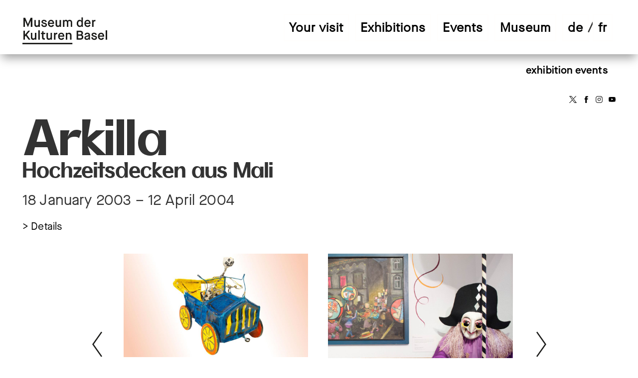

--- FILE ---
content_type: text/html;charset=UTF-8
request_url: https://www.mkb.ch/en/ausstellungen/2003/arkilla.html
body_size: 9806
content:
<!doctype html>

<html lang="en">
    <head>
<meta charset="utf-8">
<meta name="viewport" content="width=device-width, initial-scale=1">
<!--[if IE]><meta http-equiv="X-UA-Compatible" content="IE=edge"><![endif]-->

<title>Museum der Kulturen | Arkilla</title>

    <meta property="og:title" content="Arkilla - Hochzeitsdecken aus Mali" />
        <meta property="og:url" content="https://www.mkb.ch/en/ausstellungen/2003/arkilla.html" />
        <link rel="canonical" href="https://www.mkb.ch/en/ausstellungen/2003/arkilla.html" />
    
    
<meta property="og:image" content="https://www.mkb.ch" />

<link href="/.resources/mkb-module/webresources/images/favicon.ico" rel="shortcut icon" />

    <link rel="stylesheet" href="/.resources/mkb-module/webresources/css/modules/jquery.fancybox.min~2024-11-14-08-26-34-000~cache.css" media="all" />
    <link rel="stylesheet" href="/.resources/mkb-module/webresources/css/mkb~2026-01-12-07-28-28-130~cache.css" media="all" />

    <script src="/.resources/mkb-module/webresources/js/mkb~2024-11-14-09-22-06-000~cache.js"></script>


    <!-- Google Tag Manager -->
    <script>(function(w,d,s,l,i){w[l]=w[l]||[];w[l].push({'gtm.start':
                new Date().getTime(),event:'gtm.js'});var f=d.getElementsByTagName(s)[0],
            j=d.createElement(s),dl=l!='dataLayer'?'&l='+l:'';j.async=true;j.src=
            'https://www.googletagmanager.com/gtm.js?id='+i+dl;f.parentNode.insertBefore(j,f);
        })(window,document,'script','dataLayer','GTM-NG7LJP6');</script>
    <!-- End Google Tag Manager -->
    </head>

    <body>
    <!-- Google Tag Manager (noscript) -->
    <noscript><iframe src="https://www.googletagmanager.com/ns.html?id=GTM-NG7LJP6" height="0" width="0" style="display:none;visibility:hidden"></iframe></noscript>
    <!-- End Google Tag Manager (noscript) -->
            <a title="Zur Hauptnavigation springen" class="skip-link" href="#header_navigation" tabindex="1">Zur Hauptnavigation springen</a>
        <a title="Zum Hauptinhalt springen" class="skip-link" href="#contentWrapper" tabindex="1">Skip to main content</a>


        <section id="main_wrapper">

<header role="banner">
    <div id="logo">
        <a href="/en.html"><img id="logo_img" src="/dam/jcr:c4e9ac1d-c123-4ca5-a831-c246fa659011/new_logo_black.svg" alt="Logo Museum der Kulturen Basel"/></a>
    </div>







<div id="header_navigation">
    <nav id="nav_main" class="active-elt"  aria-label="Hauptmenü">
        
    <ul class="nav">
            <li class=" has-suv-nav" data-trigger="#nav_highlight_ihr-besuch">
                <a href="/en/ihr-besuch.html" aria-label="Your visit" tabindex="0">Your visit</a>
                        <div class="sub-menu-wrapper">
                        <div class="sub-menu">
                    
    <ul class="nav">
            <li class="" data-trigger="#nav_highlight_oeffnungszeiten">
                <a href="/en/ihr-besuch/oeffnungszeiten.html" aria-label="Opening hours" tabindex="0">Opening hours</a>
                    

            </li>
            <li class="" data-trigger="#nav_highlight_eintrittspreise">
                <a href="/en/ihr-besuch/eintrittspreise.html" aria-label="Adminission fees" tabindex="0">Adminission fees</a>
                    

            </li>
            <li class="" data-trigger="#nav_highlight_barrierefreiheit">
                <a href="/en/ihr-besuch/barrierefreiheit.html" aria-label="Barrier free access" tabindex="0">Barrier free access</a>
                    

            </li>
            <li class=" has-suv-nav" data-trigger="#nav_highlight_ihr-anlass-im-museum">
                    <div class="sub-nav-status sub-menu-arrow as-link show-for-large-up"></div>
                    <div class="sub-menu-arrow show-for-medium-down as-link">
                            <svg xmlns="http://www.w3.org/2000/svg" viewBox="0 0 18 7">
        <g data-name="Arrow Small Down">
            <polygon fill="#1D1D1B" points="18 0.7 17.5 0 9 5.9 0.5 0 0 0.7 9 7 18 0.7"/>
        </g>
    </svg>

                    </div>
                <a href="/en/ihr-besuch/ihr-anlass-im-museum.html" aria-label="Your event at the museum" tabindex="0">Your event at the museum</a>
                    
    <ul class="nav">
            <li class="" data-trigger="#nav_highlight_private-fuehrungen">
                    <div class="sub-nav-prefix">—</div>
                <a href="/en/ihr-besuch/ihr-anlass-im-museum/private-fuehrungen.html" aria-label="Private guided tours" tabindex="0">Private guided tours</a>
                    

            </li>
            <li class="" data-trigger="#nav_highlight_raeume-mieten">
                    <div class="sub-nav-prefix">—</div>
                <a href="/en/ihr-besuch/ihr-anlass-im-museum/raeume-mieten.html" aria-label="Renting rooms" tabindex="0">Renting rooms</a>
                    

            </li>
            <li class="" data-trigger="#nav_highlight_kindergeburtstage">
                    <div class="sub-nav-prefix">—</div>
                <a href="/en/ihr-besuch/ihr-anlass-im-museum/kindergeburtstage.html" aria-label="Children's birthdays" tabindex="0">Children&#039;s birthdays</a>
                    

            </li>
    </ul>

            </li>
            <li class="" data-trigger="#nav_highlight_angebot-fuer-schulen">
                <a href="/en/ihr-besuch/angebot-fuer-schulen.html" aria-label="Offers for schools" tabindex="0">Offers for schools</a>
                    

            </li>
            <li class="" data-trigger="#nav_highlight_museumsshop">
                <a href="/en/ihr-besuch/museumsshop.html" aria-label="Museum shop" tabindex="0">Museum shop</a>
                    

            </li>
            <li class="" data-trigger="#nav_highlight_museumsbistro-rollerhof">
                <a href="/en/ihr-besuch/museumsbistro-rollerhof.html" aria-label="Museum bistro Rollerhof" tabindex="0">Museum bistro Rollerhof</a>
                    

            </li>
            <li class="show-for-medium-up">
                <a href="/en/services/suche.html">Search</a>
            </li>
    </ul>

                        <div class="menu-highlight">
                                                                                                                                                                                                                
                    <div id="nav_highlight_ihr-besuch" class="menu-highlight-content row-layout open">
                            <div class="medium-6 highlight-image-wrapper">
                                        <div class="highlight-image" style="background-image: url('/.imaging/mte/mkb-theme/small/dam/mkb-neu/ihr-besuch/covid19massnahmen/Covid-19_DaemonBegeduwak.jpg/jcr:content/Covid-19_DaemonBegeduwak.jpg');"></div>
                            </div>
                            <div class="medium-6 highlight-image-wrapper">
                                        <div class="highlight-image" style="background-image: url('/.imaging/mte/mkb-theme/small/dam/mkb-neu/ihr-besuch/covid19massnahmen/Covid-19-MaskenMemory.jpg/jcr:content/Covid-19-MaskenMemory.jpg');"></div>
                            </div>
                    </div>

                    <div id="nav_highlight_oeffnungszeiten" class="menu-highlight-content row-layout">
                            <div class="medium-6 highlight-image-wrapper">
                                        <div class="highlight-image" style="background-image: url('/.imaging/mte/mkb-theme/small/dam/mkb-neu/ihr-besuch/oeffnungszeiten/Oeffnungszeiten_Dach.jpg/jcr:content/Oeffnungszeiten_Dach.jpg');"></div>
                            </div>
                            <div class="medium-6 highlight-image-wrapper">
                                        <div class="highlight-image" style="background-image: url('/.imaging/mte/mkb-theme/small/dam/mkb-neu/ihr-besuch/oeffnungszeiten/Oeffnungszeiten_Haus.jpg/jcr:content/Oeffnungszeiten_Haus.jpg');"></div>
                            </div>
                    </div>

                    <div id="nav_highlight_eintrittspreise" class="menu-highlight-content row-layout">
                            <div class="medium-6 highlight-image-wrapper">
                                        <div class="highlight-image" style="background-image: url('/.imaging/mte/mkb-theme/small/dam/mkb-neu/ihr-besuch/eintrittspreise/Eintrittspreise_Federgeldrolle.jpg/jcr:content/Eintrittspreise_Federgeldrolle.jpg');"></div>
                            </div>
                            <div class="medium-6 highlight-image-wrapper">
                                        <div class="highlight-image" style="background-image: url('/.imaging/mte/mkb-theme/small/dam/mkb-neu/ihr-besuch/eintrittspreise/Eintrittspreise_MasseinheitenGROSS.jpg/jcr:content/Eintrittspreise_MasseinheitenGROSS.jpg');"></div>
                            </div>
                    </div>

                    <div id="nav_highlight_barrierefreiheit" class="menu-highlight-content row-layout">
                            <div class="medium-6 highlight-image-wrapper">
                                        <div class="highlight-image" style="background-image: url('/.imaging/mte/mkb-theme/small/dam/mkb-neu/ihr-besuch/barrierefreiheit/Barrierefreiheit_BKD.jpg/jcr:content/Barrierefreiheit_BKD.jpg');"></div>
                            </div>
                            <div class="medium-6 highlight-image-wrapper">
                                        <div class="highlight-image" style="background-image: url('/.imaging/mte/mkb-theme/small/dam/mkb-neu/ihr-besuch/barrierefreiheit/Barrierefreiheit_BKD2.jpg/jcr:content/Barrierefreiheit_BKD2.jpg');"></div>
                            </div>
                    </div>

                    <div id="nav_highlight_ihr-anlass-im-museum" class="menu-highlight-content row-layout">
                            <div class="medium-6 highlight-image-wrapper">
                                        <div class="highlight-image" style="background-image: url('/.imaging/mte/mkb-theme/small/dam/mkb-neu/ihr-besuch/ihr-anlass-im-museum/private-fuehrungen/bildergalerie/2019-12-04_EthnologieFassbar.jpg/jcr:content/2019-12-04_EthnologieFassbar.jpg');"></div>
                            </div>
                            <div class="medium-6 highlight-image-wrapper">
                                        <div class="highlight-image" style="background-image: url('/.imaging/mte/mkb-theme/small/dam/mkb-neu/ihr-besuch/ihr-anlass-im-museum/raeume-mieten/bildergalerie/Innenhof/jcr:content/Innenhof.jpg');"></div>
                            </div>
                    </div>

                    <div id="nav_highlight_raeume-mieten" class="menu-highlight-content row-layout">
                            <div class="medium-6 highlight-image-wrapper">
                                        <div class="highlight-image" style="background-image: url('/.imaging/mte/mkb-theme/small/dam/mkb-neu/ihr-besuch/ihr-anlass-im-museum/raeume-mieten/bildergalerie/Barockzimmer_seitlich/jcr:content/Barockzimmer_seitlich.jpg');"></div>
                            </div>
                            <div class="medium-6 highlight-image-wrapper">
                                        <div class="highlight-image" style="background-image: url('/.imaging/mte/mkb-theme/small/dam/mkb-neu/ihr-besuch/ihr-anlass-im-museum/raeume-mieten/bildergalerie/VR_festlich/jcr:content/VR_festlich_75Pers._hochzeitsfotografie-ronge.de.jpg');"></div>
                            </div>
                    </div>

                    <div id="nav_highlight_angebot-fuer-schulen" class="menu-highlight-content row-layout">
                            <div class="medium-6 highlight-image-wrapper">
                                        <div class="highlight-image" style="background-image: url('/.imaging/mte/mkb-theme/small/dam/mkb-neu/ihr-besuch/angebote-fuer-schulen/bildergalerie/Angebote-fuer-Schulen_1.jpg/jcr:content/Angebote%20fuer%20Schulen_1.jpg');"></div>
                            </div>
                            <div class="medium-6 highlight-image-wrapper">
                                        <div class="highlight-image" style="background-image: url('/.imaging/mte/mkb-theme/small/dam/mkb-neu/ihr-besuch/angebote-fuer-schulen/bildergalerie/Angebot-fuer-Schulen_3.jpg/jcr:content/Angebot%20fuer%20Schulen_3.jpg');"></div>
                            </div>
                    </div>

                    <div id="nav_highlight_museumsshop" class="menu-highlight-content row-layout">
                            <div class="medium-6 highlight-image-wrapper">
                                        <div class="highlight-image" style="background-image: url('/.imaging/mte/mkb-theme/small/dam/mkb-neu/ihr-besuch/museumsshop/bildergalerie/Impression-Museumsshop_1.jpg/jcr:content/Impression%20Museumsshop_1.jpg');"></div>
                            </div>
                            <div class="medium-6 highlight-image-wrapper">
                                        <div class="highlight-image" style="background-image: url('/.imaging/mte/mkb-theme/small/dam/mkb-neu/ihr-besuch/museumsshop/bildergalerie/Impression-Museumsshop_3.jpg/jcr:content/Impression%20Museumsshop_3.jpg');"></div>
                            </div>
                    </div>

                    <div id="nav_highlight_museumsbistro-rollerhof" class="menu-highlight-content row-layout">
                            <div class="medium-6 highlight-image-wrapper">
                                        <div class="highlight-image" style="background-image: url('/.imaging/mte/mkb-theme/small/dam/mkb-neu/ihr-besuch/museumsbistro-rollerhof/bildergalerie/MuseumsbistroRollerhoefli1.jpg/jcr:content/MuseumsbistroRollerhoefli1.jpg');"></div>
                            </div>
                            <div class="medium-6 highlight-image-wrapper">
                                        <div class="highlight-image" style="background-image: url('/.imaging/mte/mkb-theme/small/dam/mkb-neu/ihr-besuch/museumsbistro-rollerhof/bildergalerie/MuseumsbistroMuensterplatz1.jpg/jcr:content/MuseumsbistroMuensterplatz1.jpg');"></div>
                            </div>
                    </div>

                        </div>
                        </div>
                        </div>
                        <div class="sub-menu-arrow show-for-medium-down as-link">
                                <svg xmlns="http://www.w3.org/2000/svg" viewBox="0 0 18 7">
        <g data-name="Arrow Small Down">
            <polygon fill="#1D1D1B" points="18 0.7 17.5 0 9 5.9 0.5 0 0 0.7 9 7 18 0.7"/>
        </g>
    </svg>

                        </div>
            </li>
            <li class="active has-suv-nav" data-trigger="#nav_highlight_ausstellungen">
                <a href="/en/ausstellungen.html" aria-label="Exhibitions" tabindex="0">Exhibitions</a>
                        <div class="sub-menu-wrapper">
                        <div class="sub-menu">
                    
    <ul class="nav">
    <li data-trigger="#nav_highlight_der-weg-ins-jenseits" class="">
        <a href="/en/ausstellungen/2025/der-weg-ins-jenseits.html">The path to the beyond</a>
    </li>
    <li data-trigger="#nav_highlight_alles-lebt" class="">
        <a href="/en/ausstellungen/2023/alles-lebt.html">Alive</a>
    </li>
    <li data-trigger="#nav_highlight_memory" class="">
        <a href="/en/ausstellungen/2020/memory.html">Memory</a>
    </li>
    <li data-trigger="#nav_highlight_basler-fasnacht" class="">
        <a href="/en/ausstellungen/2014/basler-fasnacht.html">Basel Carnival</a>
    </li>
            <li class="" data-trigger="#nav_highlight_vorschau">
                <a href="/en/ausstellungen/vorschau.html" aria-label="Preview" tabindex="0">Preview</a>
                    

            </li>
            <li class="" data-trigger="#nav_highlight_rueckblick">
                <a href="/en/ausstellungen/rueckblick.html" aria-label="Review" tabindex="0">Review</a>
                    

            </li>
            <li class="show-for-medium-up">
                <a href="/en/services/suche.html">Search</a>
            </li>
    </ul>

                        <div class="menu-highlight">
                                                                                                                    
                    <div id="nav_highlight_ausstellungen" class="menu-highlight-content row-layout open">
                            <div class="medium-6 highlight-image-wrapper">
                                        <div class="highlight-image" style="background-image: url('/.imaging/mte/mkb-theme/small/dam/mkb-neu/ausstellungen/2020/memory/bildergalerie/Memory-Bildergalerie_4.jpg/jcr:content/Memory%20Bildergalerie_4.jpg');"></div>
                            </div>
                            <div class="medium-6 highlight-image-wrapper">
                                        <div class="highlight-image" style="background-image: url('/.imaging/mte/mkb-theme/small/dam/mkb-neu/ausstellungen/2025/der-weg-ins-jenseits/bildergalerie/DerWegInsJenseits_4751DDB-min.jpg/jcr:content/DerWegInsJenseits_4751DDB-min.jpg');"></div>
                            </div>
                    </div>

            <div id="nav_highlight_der-weg-ins-jenseits" class="menu-highlight-content row-layout">
                    <div class="medium-6 highlight-image-wrapper">
                        <div class="highlight-image" style="background-image: url('/dam/mkb-neu/ausstellungen/2025/der-weg-ins-jenseits/bildergalerie/Auto_H-0783.jpg');"></div>
                    </div>
                    <div class="medium-6 highlight-image-wrapper">
                        <div class="highlight-image" style="background-image: url('/dam/mkb-neu/ausstellungen/2025/der-weg-ins-jenseits/bildergalerie/DerWegInsJenseits_4751DDB-min.jpg');"></div>
                    </div>
            </div>

            <div id="nav_highlight_alles-lebt" class="menu-highlight-content row-layout">
                    <div class="medium-6 highlight-image-wrapper">
                        <div class="highlight-image" style="background-image: url('/dam/mkb-neu/ausstellungen/2023/alles-lebt/bildergalerie/MKB_AllesLebt_TeaserKleinQuer_1024x768px_72dpi_02.jpg');"></div>
                    </div>
                    <div class="medium-6 highlight-image-wrapper">
                        <div class="highlight-image" style="background-image: url('/dam/mkb-neu/ausstellungen/2023/alles-lebt/bildergalerie/Alleslebt.jpg');"></div>
                    </div>
            </div>

            <div id="nav_highlight_memory" class="menu-highlight-content row-layout">
                    <div class="medium-6 highlight-image-wrapper">
                        <div class="highlight-image" style="background-image: url('/dam/mkb-neu/ausstellungen/2020/memory/bildergalerie/Memory-Bildergalerie_1.jpg');"></div>
                    </div>
                    <div class="medium-6 highlight-image-wrapper">
                        <div class="highlight-image" style="background-image: url('/dam/mkb-neu/ausstellungen/2020/memory/bildergalerie/Memory-Bildergalerie_2.jpg');"></div>
                    </div>
            </div>

            <div id="nav_highlight_basler-fasnacht" class="menu-highlight-content row-layout">
                    <div class="medium-6 highlight-image-wrapper">
                        <div class="highlight-image" style="background-image: url('/dam/mkb-neu/ausstellungen/2014/basler-fasnacht/bildergalerie/Basler-Fasnacht-Bildergalerie_2.jpg');"></div>
                    </div>
                    <div class="medium-6 highlight-image-wrapper">
                        <div class="highlight-image" style="background-image: url('/dam/mkb-neu/ausstellungen/2014/basler-fasnacht/bildergalerie/Basler-Fasnacht-Bildergalerie_1.jpg');"></div>
                    </div>
            </div>

                    <div id="nav_highlight_vorschau" class="menu-highlight-content row-layout">
                            <div class="medium-6 highlight-image-wrapper">
                                        <div class="highlight-image" style="background-image: url('/.imaging/mte/mkb-theme/small/dam/mkb-neu/ausstellungen/2026/tie-dye/IId-5017_2621DDB_zugeschnitten.jpg/jcr:content/IId-5017_2621DDB_zugeschnitten.jpg');"></div>
                            </div>
                            <div class="medium-6 highlight-image-wrapper">
                                        <div class="highlight-image" style="background-image: url('/.imaging/mte/mkb-theme/small/dam/mkb-neu/ausstellungen/2026/die-eule-ist-pink/Die-Eule-ist-pink_3-Eulen.jpg/jcr:content/IVb-6199_zugeschnitten.jpg');"></div>
                            </div>
                    </div>

                        </div>
                        </div>
                        </div>
                        <div class="sub-menu-arrow show-for-medium-down as-link">
                                <svg xmlns="http://www.w3.org/2000/svg" viewBox="0 0 18 7">
        <g data-name="Arrow Small Down">
            <polygon fill="#1D1D1B" points="18 0.7 17.5 0 9 5.9 0.5 0 0 0.7 9 7 18 0.7"/>
        </g>
    </svg>

                        </div>
            </li>
            <li class=" has-suv-nav" data-trigger="#nav_highlight_veranstaltungen">
                <a href="/en/veranstaltungen.html" aria-label="Events" tabindex="0">Events</a>
                        <div class="sub-menu-wrapper">
                        <div class="sub-menu">
                    
    <ul class="nav">
            <li class="" data-trigger="#nav_highlight_kalender">
                <a href="/en/veranstaltungen/kalender.html" aria-label="Calendar" tabindex="0">Calendar</a>
                    

            </li>
            <li class="" data-trigger="#nav_highlight_fuehrungen">
                <a href="/en/veranstaltungen/fuehrungen.html" aria-label="Guided tours" tabindex="0">Guided tours</a>
                    

            </li>
            <li class="" data-trigger="#nav_highlight_ethnologie-fassbar">
                <a href="/en/veranstaltungen/ethnologie-fassbar.html" aria-label="Grasping anthropology" tabindex="0">Grasping anthropology</a>
                    

            </li>
            <li class="" data-trigger="#nav_highlight_workshops-fuer-erwachsene">
                <a href="/en/veranstaltungen/workshops-fuer-erwachsene.html" aria-label="Workshops for adults" tabindex="0">Workshops for adults</a>
                    

            </li>
            <li class="" data-trigger="#nav_highlight_workshops-fuer-familien">
                <a href="/en/veranstaltungen/workshops-fuer-familien.html" aria-label="Workshops for kids and families" tabindex="0">Workshops for kids and families</a>
                    

            </li>
            <li class="" data-trigger="#nav_highlight_vor-aller-augen">
                <a href="/en/veranstaltungen/vor-aller-augen.html" aria-label="In Full View" tabindex="0">In Full View</a>
                    

            </li>
            <li class="" data-trigger="#nav_highlight_museumsnacht-basel">
                <a href="/en/veranstaltungen/museumsnacht-basel.html" aria-label="Basel Museums Night" tabindex="0">Basel Museums Night</a>
                    

            </li>
            <li class="" data-trigger="#nav_highlight_unknown-creators-from-the-americas">
                <a href="/en/veranstaltungen/unknown-creators-from-the-americas.html" aria-label="(Unknown) Creators from the Americas" tabindex="0">(Unknown) Creators from the Americas</a>
                    

            </li>
            <li class="show-for-medium-up">
                <a href="/en/services/suche.html">Search</a>
            </li>
    </ul>

                        <div class="menu-highlight">
                                                                                                                                                                                                                
                    <div id="nav_highlight_veranstaltungen" class="menu-highlight-content row-layout open">
                            <div class="medium-6 highlight-image-wrapper">
                                        <div class="highlight-image" style="background-image: url('/.imaging/mte/mkb-theme/small/dam/mkb-neu/veranstaltungen/statische-bilder-veranstaltungskategorien/kalender-allgemein/2019-01-18_Museumsnacht.jpg/jcr:content/2019-01-18_Museumsnacht.jpg');"></div>
                            </div>
                            <div class="medium-6 highlight-image-wrapper">
                                        <div class="highlight-image" style="background-image: url('/.imaging/mte/mkb-theme/small/dam/mkb-neu/veranstaltungen/statische-bilder-veranstaltungskategorien/kalender-allgemein/2020-01-08_EthnologieFassbar.jpg/jcr:content/2020-01-08_EthnologieFassbar.jpg');"></div>
                            </div>
                    </div>

                    <div id="nav_highlight_kalender" class="menu-highlight-content row-layout">
                            <div class="medium-6 highlight-image-wrapper">
                                        <div class="highlight-image" style="background-image: url('/.imaging/mte/mkb-theme/small/dam/mkb-neu/veranstaltungen/statische-bilder-veranstaltungskategorien/kalender-allgemein/2019-01-18_Museumsnacht.jpg/jcr:content/2019-01-18_Museumsnacht.jpg');"></div>
                            </div>
                            <div class="medium-6 highlight-image-wrapper">
                                        <div class="highlight-image" style="background-image: url('/.imaging/mte/mkb-theme/small/dam/mkb-neu/veranstaltungen/statische-bilder-veranstaltungskategorien/kalender-allgemein/2020-01-08_EthnologieFassbar.jpg/jcr:content/2020-01-08_EthnologieFassbar.jpg');"></div>
                            </div>
                    </div>

                    <div id="nav_highlight_fuehrungen" class="menu-highlight-content row-layout">
                            <div class="medium-6 highlight-image-wrapper">
                                        <div class="highlight-image" style="background-image: url('/.imaging/mte/mkb-theme/small/dam/mkb-neu/veranstaltungen/statische-bilder-veranstaltungskategorien/fuehrungen/2019-09-04_MittwochMatinee.jpg/jcr:content/2019-09-04_MittwochMatinee.jpg');"></div>
                            </div>
                            <div class="medium-6 highlight-image-wrapper">
                                        <div class="highlight-image" style="background-image: url('/.imaging/mte/mkb-theme/small/dam/mkb-neu/veranstaltungen/statische-bilder-veranstaltungskategorien/fuehrungen/2020-11-25_MittwochMatinee2.jpg/jcr:content/2020-11-25_MittwochMatinee2.jpg');"></div>
                            </div>
                    </div>

                    <div id="nav_highlight_ethnologie-fassbar" class="menu-highlight-content row-layout">
                            <div class="medium-6 highlight-image-wrapper">
                                        <div class="highlight-image" style="background-image: url('/.imaging/mte/mkb-theme/small/dam/mkb-neu/veranstaltungen/statische-bilder-veranstaltungskategorien/ethnologie-fassbar/EF_BuddhaWellness_2018.jpg/jcr:content/EF_BuddhaWellness_2018.jpg');"></div>
                            </div>
                            <div class="medium-6 highlight-image-wrapper">
                                        <div class="highlight-image" style="background-image: url('/.imaging/mte/mkb-theme/small/dam/mkb-neu/veranstaltungen/statische-bilder-veranstaltungskategorien/ethnologie-fassbar/EF_generisch_Treppe.jpg/jcr:content/EF_generisch_Treppe.jpg');"></div>
                            </div>
                    </div>

                    <div id="nav_highlight_workshops-fuer-erwachsene" class="menu-highlight-content row-layout">
                            <div class="medium-6 highlight-image-wrapper">
                                        <div class="highlight-image" style="background-image: url('/.imaging/mte/mkb-theme/small/dam/mkb-neu/veranstaltungen/statische-bilder-veranstaltungskategorien/workshops-fuer-erwachsene/StrohGold_Blaumachen.jpg/jcr:content/StrohGold_Blaumachen.jpg');"></div>
                            </div>
                            <div class="medium-6 highlight-image-wrapper">
                                        <div class="highlight-image" style="background-image: url('/.imaging/mte/mkb-theme/small/dam/mkb-neu/veranstaltungen/statische-bilder-veranstaltungskategorien/workshops-fuer-erwachsene/Workshop_Shibori_2018.jpg/jcr:content/Workshop_Shibori_2018.jpg');"></div>
                            </div>
                    </div>

                    <div id="nav_highlight_workshops-fuer-familien" class="menu-highlight-content row-layout">
                            <div class="medium-6 highlight-image-wrapper">
                                        <div class="highlight-image" style="background-image: url('/.imaging/mte/mkb-theme/small/dam/mkb-neu/veranstaltungen/statische-bilder-veranstaltungskategorien/workshops-fuer-familien/Atelier-für-Familien_2.jpg/jcr:content/Atelier%20f%C3%BCr%20Familien_2.jpg');"></div>
                            </div>
                            <div class="medium-6 highlight-image-wrapper">
                                        <div class="highlight-image" style="background-image: url('/.imaging/mte/mkb-theme/small/dam/mkb-neu/veranstaltungen/statische-bilder-veranstaltungskategorien/workshops-fuer-familien/Atelier-für-Familien_5.jpg/jcr:content/Atelier%20f%C3%BCr%20Familien_5.jpg');"></div>
                            </div>
                    </div>

                    <div id="nav_highlight_vor-aller-augen" class="menu-highlight-content row-layout">
                            <div class="medium-6 highlight-image-wrapper">
                                        <div class="highlight-image" style="background-image: url('/.imaging/mte/mkb-theme/small/dam/mkb-neu/veranstaltungen/2024/vor-aller-augen/bildergalerie/20240123_MKB_VorAllerAugen_TeaserKlein_1024x768.jpg/jcr:content/20240123_MKB_VorAllerAugen_TeaserKlein_1024x768.jpg');"></div>
                            </div>
                            <div class="medium-6 highlight-image-wrapper">
                                        <div class="highlight-image" style="background-image: url('/.imaging/mte/mkb-theme/small/dam/mkb-neu/veranstaltungen/2024/vor-aller-augen/bildergalerie/Vor-aller-Augen_Hiva-Oa_Besuch-im-Depot_Martina-Pan_zugeschnitten.jpg/jcr:content/Vor%20aller%20Augen_Hiva%20Oa_Besuch%20im%20Depot_Martina%20Pan_zugeschnitten.jpg');"></div>
                            </div>
                    </div>

                    <div id="nav_highlight_museumsnacht-basel" class="menu-highlight-content row-layout">
                            <div class="medium-6 highlight-image-wrapper">
                                        <div class="highlight-image" style="background-image: url('/.imaging/mte/mkb-theme/small/dam/mkb-neu/veranstaltungen/2023/museumsnacht-basel/MN20_Museum-der-Kulturen-©Omar-Lemke-min.jpg/jcr:content/MN20_Museum-der-Kulturen-%C2%A9Omar-Lemke-min.jpg');"></div>
                            </div>
                            <div class="medium-6 highlight-image-wrapper">
                                        <div class="highlight-image" style="background-image: url('/.imaging/mte/mkb-theme/small/dam/mkb-neu/veranstaltungen/2023/museumsnacht-basel/Museumsnacht_quer.jpg/jcr:content/Museumsnacht_quer.jpg');"></div>
                            </div>
                    </div>

                    <div id="nav_highlight_unknown-creators-from-the-americas" class="menu-highlight-content row-layout">
                            <div class="medium-6 highlight-image-wrapper">
                                        <div class="highlight-image" style="background-image: url('/.imaging/mte/mkb-theme/small/dam/mkb-neu/ausstellungen/2025/schoepferinnen/bildergalerie/2024-11-07_Besuch_Murui-Witoto_2554DDB_RawPREVIEW_zugeschnitten.jpg/jcr:content/20250124_MKB_Schoepferinnen_WebsiteTeaserKleinQuer_1280x720px_72dpi.jpg');"></div>
                            </div>
                            <div class="medium-6 highlight-image-wrapper">
                                        <div class="highlight-image" style="background-image: url('/.imaging/mte/mkb-theme/small/dam/mkb-neu/ausstellungen/2025/schoepferinnen/bildergalerie/Ivc-657_8385bcropb3DDB_WP_zugeschnitten.jpg/jcr:content/Ivc-657_8385bcropb3DDB_WP_zugeschnitten.jpg');"></div>
                            </div>
                    </div>

                        </div>
                        </div>
                        </div>
                        <div class="sub-menu-arrow show-for-medium-down as-link">
                                <svg xmlns="http://www.w3.org/2000/svg" viewBox="0 0 18 7">
        <g data-name="Arrow Small Down">
            <polygon fill="#1D1D1B" points="18 0.7 17.5 0 9 5.9 0.5 0 0 0.7 9 7 18 0.7"/>
        </g>
    </svg>

                        </div>
            </li>
            <li class=" has-suv-nav" data-trigger="#nav_highlight_museum">
                <a href="/en/museum.html" aria-label="Museum" tabindex="0">Museum</a>
                        <div class="sub-menu-wrapper">
                        <div class="sub-menu">
                    
    <ul class="nav">
            <li class=" has-suv-nav" data-trigger="#nav_highlight_ueber-uns">
                    <div class="sub-nav-status sub-menu-arrow as-link show-for-large-up"></div>
                    <div class="sub-menu-arrow show-for-medium-down as-link">
                            <svg xmlns="http://www.w3.org/2000/svg" viewBox="0 0 18 7">
        <g data-name="Arrow Small Down">
            <polygon fill="#1D1D1B" points="18 0.7 17.5 0 9 5.9 0.5 0 0 0.7 9 7 18 0.7"/>
        </g>
    </svg>

                    </div>
                <a href="/en/museum/ueber-uns.html" aria-label="About us" tabindex="0">About us</a>
                    
    <ul class="nav">
            <li class="" data-trigger="#nav_highlight_geschichte">
                    <div class="sub-nav-prefix">—</div>
                <a href="/en/museum/ueber-uns/geschichte.html" aria-label="History" tabindex="0">History</a>
                    

            </li>
            <li class="" data-trigger="#nav_highlight_architektur">
                    <div class="sub-nav-prefix">—</div>
                <a href="/en/museum/ueber-uns/architektur.html" aria-label="Architecture" tabindex="0">Architecture</a>
                    

            </li>
    </ul>

            </li>
            <li class=" has-suv-nav" data-trigger="#nav_highlight_sammlung">
                    <div class="sub-nav-status sub-menu-arrow as-link show-for-large-up"></div>
                    <div class="sub-menu-arrow show-for-medium-down as-link">
                            <svg xmlns="http://www.w3.org/2000/svg" viewBox="0 0 18 7">
        <g data-name="Arrow Small Down">
            <polygon fill="#1D1D1B" points="18 0.7 17.5 0 9 5.9 0.5 0 0 0.7 9 7 18 0.7"/>
        </g>
    </svg>

                    </div>
                <a href="/en/museum/sammlung.html" aria-label="Collection" tabindex="0">Collection</a>
                    
    <ul class="nav">
            <li class="" data-trigger="#nav_highlight_audiovisuelle-sammlung">
                    <div class="sub-nav-prefix">—</div>
                <a href="/en/museum/sammlung/audiovisuelle-sammlung.html" aria-label="Audiovisual Collection" tabindex="0">Audiovisual Collection</a>
                    

            </li>
            <li class="" data-trigger="#nav_highlight_zugriff-sammlungsdatenbank">
                    <div class="sub-nav-prefix">—</div>
                <a href="/en/museum/sammlung/zugriff-sammlungsdatenbank.html" aria-label="Access collection database" tabindex="0">Access collection database</a>
                    

            </li>
            <li class="" data-trigger="#nav_highlight_links-teilsammlungen">
                    <div class="sub-nav-prefix">—</div>
                <a href="/en/museum/sammlung/links-teilsammlungen.html" aria-label="Links to parts of the collection" tabindex="0">Links to parts of the collection</a>
                    

            </li>
            <li class="" data-trigger="#nav_highlight_bestandeslisten">
                    <div class="sub-nav-prefix">—</div>
                <a href="/en/museum/sammlung/bestandeslisten.html" aria-label="Inventory lists" tabindex="0">Inventory lists</a>
                    

            </li>
    </ul>

            </li>
            <li class=" has-suv-nav" data-trigger="#nav_highlight_forschung">
                    <div class="sub-nav-status sub-menu-arrow as-link show-for-large-up"></div>
                    <div class="sub-menu-arrow show-for-medium-down as-link">
                            <svg xmlns="http://www.w3.org/2000/svg" viewBox="0 0 18 7">
        <g data-name="Arrow Small Down">
            <polygon fill="#1D1D1B" points="18 0.7 17.5 0 9 5.9 0.5 0 0 0.7 9 7 18 0.7"/>
        </g>
    </svg>

                    </div>
                <a href="/en/museum/forschung.html" aria-label="Research" tabindex="0">Research</a>
                    
    <ul class="nav">
            <li class="" data-trigger="#nav_highlight_fellowship">
                    <div class="sub-nav-prefix">—</div>
                <a href="/en/museum/forschung/fellowship.html" aria-label="Fellowship" tabindex="0">Fellowship</a>
                    

            </li>
            <li class="" data-trigger="#nav_highlight_provenienzforschung">
                    <div class="sub-nav-prefix">—</div>
                <a href="/en/museum/forschung/provenienzforschung.html" aria-label="Provenance research" tabindex="0">Provenance research</a>
                    

            </li>
            <li class="" data-trigger="#nav_highlight_benin-initiative-schweiz">
                    <div class="sub-nav-prefix">—</div>
                <a href="/en/museum/forschung/benin-initiative-schweiz.html" aria-label="Swiss Benin Initiative" tabindex="0">Swiss Benin Initiative</a>
                    

            </li>
            <li class="" data-trigger="#nav_highlight_publikationen">
                    <div class="sub-nav-prefix">—</div>
                <a href="/en/museum/forschung/publikationen.html" aria-label="Publications" tabindex="0">Publications</a>
                    

            </li>
    </ul>

            </li>
            <li class=" has-suv-nav" data-trigger="#nav_highlight_bibliothek">
                    <div class="sub-nav-status sub-menu-arrow as-link show-for-large-up"></div>
                    <div class="sub-menu-arrow show-for-medium-down as-link">
                            <svg xmlns="http://www.w3.org/2000/svg" viewBox="0 0 18 7">
        <g data-name="Arrow Small Down">
            <polygon fill="#1D1D1B" points="18 0.7 17.5 0 9 5.9 0.5 0 0 0.7 9 7 18 0.7"/>
        </g>
    </svg>

                    </div>
                <a href="/en/museum/bibliothek.html" aria-label="Library" tabindex="0">Library</a>
                    
    <ul class="nav">
            <li class="" data-trigger="#nav_highlight_ocm">
                    <div class="sub-nav-prefix">—</div>
                <a href="/en/museum/bibliothek/ocm.html" aria-label="Outline of Cultural Materials (OCM)" tabindex="0">Outline of Cultural Materials (OCM)</a>
                    

            </li>
            <li class="" data-trigger="#nav_highlight_owc">
                    <div class="sub-nav-prefix">—</div>
                <a href="/en/museum/bibliothek/owc.html" aria-label="Outline of World Cultures (OWC)" tabindex="0">Outline of World Cultures (OWC) </a>
                    

            </li>
    </ul>

            </li>
            <li class="" data-trigger="#nav_highlight_virtuelles-museum">
                <a href="/en/museum/virtuelles-museum.html" aria-label="Virtual museum" tabindex="0">Virtual museum</a>
                    

            </li>
            <li class=" has-suv-nav" data-trigger="#nav_highlight_ihr-engagement">
                    <div class="sub-nav-status sub-menu-arrow as-link show-for-large-up"></div>
                    <div class="sub-menu-arrow show-for-medium-down as-link">
                            <svg xmlns="http://www.w3.org/2000/svg" viewBox="0 0 18 7">
        <g data-name="Arrow Small Down">
            <polygon fill="#1D1D1B" points="18 0.7 17.5 0 9 5.9 0.5 0 0 0.7 9 7 18 0.7"/>
        </g>
    </svg>

                    </div>
                <a href="/en/museum/ihr-engagement.html" aria-label="Your engagement" tabindex="0">Your engagement</a>
                    
    <ul class="nav">
            <li class="" data-trigger="#nav_highlight_kulturkreis">
                    <div class="sub-nav-prefix">—</div>
                <a href="/en/museum/ihr-engagement/kulturkreis.html" aria-label="Kulturkreis" tabindex="0">Kulturkreis</a>
                    

            </li>
            <li class="" data-trigger="#nav_highlight_stiftung">
                    <div class="sub-nav-prefix">—</div>
                <a href="/en/museum/ihr-engagement/stiftung.html" aria-label="Foundation" tabindex="0">Foundation</a>
                    

            </li>
    </ul>

            </li>
            <li class="" data-trigger="#nav_highlight_team">
                <a href="/en/museum/team.html" aria-label="Team" tabindex="0">Team</a>
                    

            </li>
            <li class="" data-trigger="#nav_highlight_stellen">
                <a href="/en/museum/stellen.html" aria-label="Job offers" tabindex="0">Job offers</a>
                    

            </li>
            <li class="show-for-medium-up">
                <a href="/en/services/suche.html">Search</a>
            </li>
    </ul>

                        <div class="menu-highlight">
                                                                                                                                                                                                                                                                                                
                    <div id="nav_highlight_museum" class="menu-highlight-content row-layout open">
                            <div class="medium-6 highlight-image-wrapper">
                                        <div class="highlight-image" style="background-image: url('/.imaging/mte/mkb-theme/small/dam/mkb-neu/museum/ueber-uns/architektur/bildergalerie/0018_0435.jpg/jcr:content/0018_0435.jpg');"></div>
                            </div>
                            <div class="medium-6 highlight-image-wrapper">
                                        <div class="highlight-image" style="background-image: url('/.imaging/mte/mkb-theme/small/dam/mkb-neu/museum/ueber-uns/bildergalerie/sound-of-music-internet-community.jpg/jcr:content/sound%20of%20music%20internet%20community.jpg');"></div>
                            </div>
                    </div>

                    <div id="nav_highlight_ueber-uns" class="menu-highlight-content row-layout">
                            <div class="medium-6 highlight-image-wrapper">
                                        <div class="highlight-image" style="background-image: url('/.imaging/mte/mkb-theme/small/dam/mkb-neu/museum/ueber-uns/bildergalerie/Ueberuns_Bildergalerie_Abelam.jpg/jcr:content/Ueberuns_Bildergalerie_Abelam.jpg');"></div>
                            </div>
                            <div class="medium-6 highlight-image-wrapper">
                                        <div class="highlight-image" style="background-image: url('/.imaging/mte/mkb-theme/small/dam/mkb-neu/museum/ueber-uns/bildergalerie/sound-of-music-internet-community.jpg/jcr:content/sound%20of%20music%20internet%20community.jpg');"></div>
                            </div>
                    </div>

                    <div id="nav_highlight_geschichte" class="menu-highlight-content row-layout">
                            <div class="medium-6 highlight-image-wrapper">
                                        <div class="highlight-image" style="background-image: url('/.imaging/mte/mkb-theme/small/dam/mkb-neu/museum/ueber-uns/geschichte/bildergalerie/x-1845_Fotoarchiv_Geschichte.jpg/jcr:content/x-1845_Fotoarchiv_Geschichte.jpg');"></div>
                            </div>
                            <div class="medium-6 highlight-image-wrapper">
                                        <div class="highlight-image" style="background-image: url('/.imaging/mte/mkb-theme/small/dam/mkb-neu/museum/ueber-uns/geschichte/bildergalerie/2018-06-03_Familientag.jpg/jcr:content/2018-06-03_Familientag.jpg');"></div>
                            </div>
                    </div>

                    <div id="nav_highlight_architektur" class="menu-highlight-content row-layout">
                            <div class="medium-6 highlight-image-wrapper">
                                        <div class="highlight-image" style="background-image: url('/.imaging/mte/mkb-theme/small/dam/mkb-neu/museum/ueber-uns/architektur/bildergalerie/0009_0051c.jpg/jcr:content/0009_0051c.jpg');"></div>
                            </div>
                            <div class="medium-6 highlight-image-wrapper">
                                        <div class="highlight-image" style="background-image: url('/.imaging/mte/mkb-theme/small/dam/mkb-neu/museum/ueber-uns/architektur/bildergalerie/0018_0591.jpg/jcr:content/0018_0591.jpg');"></div>
                            </div>
                    </div>

                    <div id="nav_highlight_sammlung" class="menu-highlight-content row-layout">
                            <div class="medium-6 highlight-image-wrapper">
                                        <div class="highlight-image" style="background-image: url('/.imaging/mte/mkb-theme/small/dam/mkb-neu/museum/sammlung/bildergalerie/2017-12-07-Wuenschen_Depot_BZ.jpg/jcr:content/2017-12-07-Wuenschen_Depot_BZ.jpg');"></div>
                            </div>
                            <div class="medium-6 highlight-image-wrapper">
                                        <div class="highlight-image" style="background-image: url('/.imaging/mte/mkb-theme/small/dam/mkb-neu/museum/sammlung/bildergalerie/0135_8014.jpg0/jcr:content/0135_8014.jpg');"></div>
                            </div>
                    </div>

                    <div id="nav_highlight_audiovisuelle-sammlung" class="menu-highlight-content row-layout">
                            <div class="medium-6 highlight-image-wrapper">
                                        <div class="highlight-image" style="background-image: url('/.imaging/mte/mkb-theme/small/dam/mkb-neu/museum/sammlung/audiovisuelle-sammlung/bildergalerie/(F)III-20536_Neg_bearbeitet.jpg/jcr:content/(F)III-20536_Neg_bearbeitet.jpg');"></div>
                            </div>
                            <div class="medium-6 highlight-image-wrapper">
                                        <div class="highlight-image" style="background-image: url('/.imaging/mte/mkb-theme/small/dam/mkb-neu/museum/sammlung/audiovisuelle-sammlung/bildergalerie/(F)IIb-591_bearbeitet.jpg/jcr:content/(F)IIb%20591_bearbeitet.jpg');"></div>
                            </div>
                    </div>

                    <div id="nav_highlight_bestandeslisten" class="menu-highlight-content row-layout">
                            <div class="medium-6 highlight-image-wrapper">
                                        <div class="highlight-image" style="background-image: url('/.imaging/mte/mkb-theme/small/dam/mkb-neu/museum/sammlung/bestandeslistenbildergalerie/2021-07-07_Programm_DepotAmazonien_9032DDB_zugeschnitten.jpg/jcr:content/2021-07-07_Programm_DepotAmazonien_9032DDB_zugeschnitten.jpg');"></div>
                            </div>
                            <div class="medium-6 highlight-image-wrapper">
                                        <div class="highlight-image" style="background-image: url('/.imaging/mte/mkb-theme/small/dam/mkb-neu/museum/sammlung/bestandeslistenbildergalerie/2021-07-07_Programm_DepotAmazonien_8998DDB_zugeschnitten.jpg/jcr:content/2021-07-07_Programm_DepotAmazonien_8998DDB_zugeschnitten.jpg');"></div>
                            </div>
                    </div>

                    <div id="nav_highlight_forschung" class="menu-highlight-content row-layout">
                            <div class="medium-6 highlight-image-wrapper">
                                        <div class="highlight-image" style="background-image: url('/.imaging/mte/mkb-theme/small/dam/mkb-neu/museum/forschung/fellowship/aila-oezvegyi-who-is-who/Fellowship_Aila_Özvegyi_Wuenschen_Depot_Bz_zugeschnitten.jpg/jcr:content/Fellowship_Aila_%C3%96zvegyi_Wuenschen_Depot_Bz_zugeschnitten.jpg');"></div>
                            </div>
                            <div class="medium-6 highlight-image-wrapper">
                                        <div class="highlight-image" style="background-image: url('/.imaging/mte/mkb-theme/small/dam/mkb-neu/museum/forschung/benin-initiative-schweiz/bilder-zum-ersten-bericht/2021-08-31_MKB_BeninInitiativeSchweiz_3982DDB_Depot.jpg/jcr:content/2021-08-31_MKB_BeninInitiativeSchweiz_3982DDB_Depot.jpg');"></div>
                            </div>
                    </div>

                    <div id="nav_highlight_benin-initiative-schweiz" class="menu-highlight-content row-layout">
                            <div class="medium-6 highlight-image-wrapper">
                            </div>
                            <div class="medium-6 highlight-image-wrapper">
                                        <div class="highlight-image" style="background-image: url('/.imaging/mte/mkb-theme/small/dam/mkb-neu/museum/forschung/benin-initiative-schweiz/bildergalerie/BIS_III-2594-und-2593_zugeschnitten.jpg/jcr:content/BIS_III-2594%20und%202593_zugeschnitten.jpg');"></div>
                            </div>
                    </div>

                    <div id="nav_highlight_bibliothek" class="menu-highlight-content row-layout">
                            <div class="medium-6 highlight-image-wrapper">
                                        <div class="highlight-image" style="background-image: url('/.imaging/mte/mkb-theme/small/dam/mkb-neu/museum/bibliothek/bildergalerie/SonneMondundSterne_zugeschnitten.jpg/jcr:content/SonneMondundSterne_zugeschnitten.jpg');"></div>
                            </div>
                            <div class="medium-6 highlight-image-wrapper">
                                        <div class="highlight-image" style="background-image: url('/.imaging/mte/mkb-theme/small/dam/mkb-neu/museum/bibliothek/bildergalerie/WTS_4600DDB_zugeschnitten.jpg/jcr:content/WTS_4600DDB_zugeschnitten.jpg');"></div>
                            </div>
                    </div>

                    <div id="nav_highlight_virtuelles-museum" class="menu-highlight-content row-layout">
                            <div class="medium-6 highlight-image-wrapper">
                                        <div class="highlight-image" style="background-image: url('/.imaging/mte/mkb-theme/small/dam/mkb-neu/museum/virtuelles-museum/navigationsbilder/VirtuellesMuseum_Fernseher_vierzudrei.jpg/jcr:content/VirtuellesMuseum_Fernseher_vierzudrei.jpg');"></div>
                            </div>
                            <div class="medium-6 highlight-image-wrapper">
                                        <div class="highlight-image" style="background-image: url('/.imaging/mte/mkb-theme/small/dam/mkb-neu/museum/virtuelles-museum/navigationsbilder/StrohGold_TimesofWaste3_zugeschnitten.jpg/jcr:content/StrohGold_TimesofWaste3_zugeschnitten.jpg');"></div>
                            </div>
                    </div>

                    <div id="nav_highlight_ihr-engagement" class="menu-highlight-content row-layout">
                            <div class="medium-6 highlight-image-wrapper">
                                        <div class="highlight-image" style="background-image: url('/.imaging/mte/mkb-theme/small/dam/mkb-neu/museum/stiftung/Tikaltafel_ihrEngagement_zugeschnitten.jpg/jcr:content/Tikaltafel_ihrEngagement_zugeschnitten.jpg');"></div>
                            </div>
                            <div class="medium-6 highlight-image-wrapper">
                                        <div class="highlight-image" style="background-image: url('/.imaging/mte/mkb-theme/small/dam/mkb-neu/museum/stiftung/WTS_Stiftung_zugeschnitten.jpg/jcr:content/WTS_Stiftung_zugeschnitten.jpg');"></div>
                            </div>
                    </div>

                    <div id="nav_highlight_kulturkreis" class="menu-highlight-content row-layout">
                            <div class="medium-6 highlight-image-wrapper">
                                        <div class="highlight-image" style="background-image: url('/.imaging/mte/mkb-theme/small/dam/mkb-neu/museum/kulturkreis/bildergalerie/2019-08-15_Kulturkreis_7540DB_zugeschnitten.jpg/jcr:content/2019-08-15_Kulturkreis_7540DB_zugeschnitten.jpg');"></div>
                            </div>
                            <div class="medium-6 highlight-image-wrapper">
                                        <div class="highlight-image" style="background-image: url('/.imaging/mte/mkb-theme/small/dam/mkb-neu/museum/kulturkreis/bildergalerie/2019-08-15_Kulturkreis_7870DB_zugeschnitten.jpg/jcr:content/2019-08-15_Kulturkreis_7870DB_zugeschnitten.jpg');"></div>
                            </div>
                    </div>

                        </div>
                        </div>
                        </div>
                        <div class="sub-menu-arrow show-for-medium-down as-link">
                                <svg xmlns="http://www.w3.org/2000/svg" viewBox="0 0 18 7">
        <g data-name="Arrow Small Down">
            <polygon fill="#1D1D1B" points="18 0.7 17.5 0 9 5.9 0.5 0 0 0.7 9 7 18 0.7"/>
        </g>
    </svg>

                        </div>
            </li>
    </ul>

    </nav>

    <nav id="nav_lang" aria-label="Sprache">
        <ul>
            <li><a role="navigation" href='/de/ausstellungen/2003/arkilla.html'>de</a>/<a role="navigation" href='/fr/ausstellungen/2003/arkilla.html'>fr</a></li>
            <li class="show-small-only">
                <a href="/en/services/suche.html">Search</a>
            </li>
        </ul>
    </nav>
</div>

    <div id="mobile_open_nav" class="show-for-medium-down">
        <a id="touch_menu" href="#">
            <div id="touch_menu_open">
                    <svg version="1.1" xmlns="http://www.w3.org/2000/svg" xmlns:xlink="http://www.w3.org/1999/xlink" x="0px" y="0px"
         width="30px" height="15px" viewBox="0 0 30 15" style="enable-background:new 0 0 30 15;" xml:space="preserve">
        <g>
            <defs>
                <rect id="SVGID_3_" width="30" height="14.4"/>
            </defs>
            <clipPath id="SVGID_1_">
                <use xlink:href="#SVGID_3_"  style="overflow:visible;"/>
            </clipPath>
            <rect y="11.4" clip-path="url(#SVGID_1_)" width="30" height="3"/>
            <rect y="0" clip-path="url(#SVGID_1_)" width="30" height="3"/>
        </g>
</svg>

            </div>
            <div id="touch_menu_close">
                <svg version="1.1" xmlns="http://www.w3.org/2000/svg" xmlns:xlink="http://www.w3.org/1999/xlink" x="0px" y="0px"
         width="30px" height="30px" viewBox="0 0 30 30" style="enable-background:new 0 0 30 30;" xml:space="preserve">
<polygon points="30,27.7 17.3,15 30,2.3 27.7,0 15,12.7 2.3,0 0,2.3 12.7,15 0,27.7 2.3,30 15,17.3 27.7,30 "/>
</svg>
            </div>
        </a>
    </div>
</header>
                        <section id="contentWrapper" class="row-layout">
                <main>
                                        <div class="content">

    <div id="exhibition_header_wrapper" class="row-layout">
        <div class="medium-4">
        </div>
        <div class="exhibition-cta-link medium-4 text-align-center show-for-medium-up">
                    

        </div>
        <div class="exhibition-events-link medium-4 text-align-right show-for-medium-up">
                <a href="/en/veranstaltungen/kalender.html?exfltr=437306d4-e537-4566-be17-965950f1bc87">exhibition events <span class="arrow-right"></span></a>
        </div>
    </div>
    <div class="full-width-wrapper">
        
    </div>
    <section class="exhibition-wrapper row-layout">
        <div id="colleft" class="exhibition-content">
            <div class="exhibition-text">
                    <h1 class="big-title subtitle">Arkilla</h1>
                    <h2 class="big-title">Hochzeitsdecken aus Mali</h2>
                <h4>
                    18 January 2003 – 12 April 2004
                
                
                </h4>

                <div class="fulltext without-lead"><a target="_blank" href="http://www.mkb.ch/sonderausstellungen/arkilla">&gt; Details</a><br /></div>

            </div>
        </div>
        <div id="colright" class="exhibition-infos sidebar">
                    <ul class="social-links row-layout">
                        <li>
                            <a href="https://twitter.com/museumkulturen" target="_blank" tabindex="-1"><img src="/dam/jcr:1a54e0ba-22d8-4f3c-a802-658fb44813d3/logo_x_black.svg" alt="Twitter Icon" title=""/></a>
                        </li>
                        <li>
                            <a href="https://de-de.facebook.com/MuseumDerKulturen/" target="_blank" tabindex="-1"><img src="/dam/jcr:3eb83687-e19d-4fb6-9483-e6e60e62d08c/if_FB_1217141(1).svg" alt="facebook.svg" title=""/></a>
                        </li>
                        <li>
                            <a href="https://www.instagram.com/museumderkulturenbasel/" target="_blank" tabindex="-1"><img src="/dam/jcr:8c99c3f2-cf2a-4c38-bfb1-12d7a53991d9/if_INSTAGRAM_1217174(1).svg" alt="if_INSTAGRAM_1217174.svg" title=""/></a>
                        </li>
                        <li>
                            <a href="https://www.youtube.com/channel/UC6-r79oFF38CNI2XbiGlDSg?view_as=subscriber" target="_blank" tabindex="-1"><img src="/dam/jcr:6bc0a9ff-6d63-49b0-ac3b-0d513c7a497b/if_YOUTUBE_1217140(1).svg" alt="if_YOUTUBE_1217140.svg" title=""/></a>
                        </li>
        </ul>

            <div class="exhibition-cta-link">
                        

            </div>





        </div>






<div class="carousel-wrapper related-carousel related-exhibition">
    <div class="tns-carousel" data-speed="600" data-autoplay-timeout="0" data-gallery="carousel" data-gutter="40" data-item-nb="2">


                                                                                                                    
                            <article class="exhibition-teaser">
                                <a href="/en/ausstellungen/2025/der-weg-ins-jenseits.html" title="The path to the beyond">
                                    <div class="image-wrapper">
                                        <img src="/.imaging/mte/mkb-theme/medium/dam/mkb-neu/ausstellungen/2025/der-weg-ins-jenseits/bildergalerie/Auto_H-0783.jpg/jcr:content/20250613_MKB_DWIJ_TeaserKleinQuer_1280x720px_72dpi.jpg" title="The path to the beyond" alt="Mexikanische Totenfigur aus Pappmache, in Form eines Skeletts, welches ein blaues Oldtimer-Auto mit offenem gelben Verdeck, roten Rädern mit gelben Felgen steuert."/>
                                    </div>
                                    <div class="caption"> 05 September 2025 – 26 April 2026</div>
                                    <h5>The path to the beyond</h5>
                                </a>
                            </article>

                            <article class="exhibition-teaser">
                                <a href="/en/ausstellungen/2014/basler-fasnacht.html" title="Basel Carnival">
                                    <div class="image-wrapper">
                                        <img src="/.imaging/mte/mkb-theme/medium/dam/mkb-neu/ausstellungen/2014/basler-fasnacht/bildergalerie/Basler-Fasnacht-Bildergalerie_2.jpg/jcr:content/Basler%20Fasnacht%20Bildergalerie_2.jpg" title="Basel Carnival" alt="Basler-Fasnacht-Bildergalerie_2.jpg"/>
                                    </div>
                                    <div class="caption">Permanent exhibition</div>
                                    <h5>Basel Carnival</h5>
                                </a>
                            </article>

                            <article class="exhibition-teaser">
                                <a href="/en/ausstellungen/2020/memory.html" title="Memory">
                                    <div class="image-wrapper">
                                        <img src="/.imaging/mte/mkb-theme/medium/dam/mkb-neu/ausstellungen/2020/memory/bildergalerie/Memory-Bildergalerie_1.jpg/jcr:content/Memory%20Bildergalerie_1.jpg" title="Memory" alt="Memory-Bildergalerie_1.jpg"/>
                                    </div>
                                    <div class="caption">until 7 July 2024</div>
                                    <h5>Memory</h5>
                                </a>
                            </article>

                            <article class="exhibition-teaser">
                                <a href="/en/ausstellungen/2023/alles-lebt.html" title="Alive">
                                    <div class="image-wrapper">
                                        <img src="/.imaging/mte/mkb-theme/medium/dam/mkb-neu/ausstellungen/2023/alles-lebt/bildergalerie/MKB_AllesLebt_TeaserKleinQuer_1024x768px_72dpi_02.jpg/jcr:content/MKB_AllesLebt_TeaserKleinQuer_1024x768px_72dpi_02.jpg" title="Alive" alt="Ausschnitt aus einem Aquarell. Gezeigt wird eine Waldlandschaft mit Laubbäumen, Flüssen und Tieren."/>
                                    </div>
                                    <div class="caption">permanent exhibition</div>
                                    <h5>Alive</h5>
                                </a>
                            </article>


    </div>
    <div class="carousel-controls">
        <div class="controls-arrows">
            <button class="arrow controls-arrow controls__prev as-link">    <svg xmlns="http://www.w3.org/2000/svg" viewBox="0 0 7 18">
        <g class="arrow-sml-left" data-name="Arrow Small Left">
            <polygon fill="#1D1D1B" points="6.3 18 7 17.5 1.1 9 7 0.5 6.3 0 0 9 6.3 18"/>
        </g>
    </svg>
</button>
            <button class="arrow controls-arrow controls__next as-link">    <svg xmlns="http://www.w3.org/2000/svg" viewBox="0 0 7 18">
        <g data-name="Arrow Small Right">
            <polygon fill="#1D1D1B" points="0.7 18 0 17.5 5.9 9 0 0.5 0.7 0 7 9 0.7 18"/>
        </g>
    </svg>
</button>
        </div>
    </div>
</div>
    </section>
                    </div>

                </main>
                <section id="full_width_area">
                </section>
            </section>












<footer id="footer">
    <nav id="footer_nav" class="footer-row">
            
    <ul class="nav">
            <li class=" has-suv-nav" data-trigger="#nav_highlight_ihr-besuch">
                <a href="/en/ihr-besuch.html" aria-label="Your visit" tabindex="0">Your visit</a>
                    
    <ul class="nav">
            <li class="" data-trigger="#nav_highlight_oeffnungszeiten">
                <a href="/en/ihr-besuch/oeffnungszeiten.html" aria-label="Opening hours" tabindex="0">Opening hours</a>
                    

            </li>
            <li class="" data-trigger="#nav_highlight_eintrittspreise">
                <a href="/en/ihr-besuch/eintrittspreise.html" aria-label="Adminission fees" tabindex="0">Adminission fees</a>
                    

            </li>
            <li class="" data-trigger="#nav_highlight_barrierefreiheit">
                <a href="/en/ihr-besuch/barrierefreiheit.html" aria-label="Barrier free access" tabindex="0">Barrier free access</a>
                    

            </li>
            <li class="" data-trigger="#nav_highlight_ihr-anlass-im-museum">
                <a href="/en/ihr-besuch/ihr-anlass-im-museum.html" aria-label="Your event at the museum" tabindex="0">Your event at the museum</a>
                    

            </li>
            <li class="" data-trigger="#nav_highlight_angebot-fuer-schulen">
                <a href="/en/ihr-besuch/angebot-fuer-schulen.html" aria-label="Offers for schools" tabindex="0">Offers for schools</a>
                    

            </li>
            <li class="" data-trigger="#nav_highlight_museumsshop">
                <a href="/en/ihr-besuch/museumsshop.html" aria-label="Museum shop" tabindex="0">Museum shop</a>
                    

            </li>
            <li class="" data-trigger="#nav_highlight_museumsbistro-rollerhof">
                <a href="/en/ihr-besuch/museumsbistro-rollerhof.html" aria-label="Museum bistro Rollerhof" tabindex="0">Museum bistro Rollerhof</a>
                    

            </li>
    </ul>

            </li>
            <li class=" has-suv-nav" data-trigger="#nav_highlight_ausstellungen">
                <a href="/en/ausstellungen.html" aria-label="Exhibitions" tabindex="0">Exhibitions</a>
                    
    <ul class="nav">
    <li data-trigger="#nav_highlight_der-weg-ins-jenseits" class="">
        <a href="/en/ausstellungen/2025/der-weg-ins-jenseits.html">The path to the beyond</a>
    </li>
    <li data-trigger="#nav_highlight_alles-lebt" class="">
        <a href="/en/ausstellungen/2023/alles-lebt.html">Alive</a>
    </li>
    <li data-trigger="#nav_highlight_memory" class="">
        <a href="/en/ausstellungen/2020/memory.html">Memory</a>
    </li>
    <li data-trigger="#nav_highlight_basler-fasnacht" class="">
        <a href="/en/ausstellungen/2014/basler-fasnacht.html">Basel Carnival</a>
    </li>
            <li class="" data-trigger="#nav_highlight_vorschau">
                <a href="/en/ausstellungen/vorschau.html" aria-label="Preview" tabindex="0">Preview</a>
                    

            </li>
            <li class="" data-trigger="#nav_highlight_rueckblick">
                <a href="/en/ausstellungen/rueckblick.html" aria-label="Review" tabindex="0">Review</a>
                    

            </li>
    </ul>

            </li>
            <li class=" has-suv-nav" data-trigger="#nav_highlight_veranstaltungen">
                <a href="/en/veranstaltungen.html" aria-label="Events" tabindex="0">Events</a>
                    
    <ul class="nav">
            <li class="" data-trigger="#nav_highlight_kalender">
                <a href="/en/veranstaltungen/kalender.html" aria-label="Calendar" tabindex="0">Calendar</a>
                    

            </li>
            <li class="" data-trigger="#nav_highlight_fuehrungen">
                <a href="/en/veranstaltungen/fuehrungen.html" aria-label="Guided tours" tabindex="0">Guided tours</a>
                    

            </li>
            <li class="" data-trigger="#nav_highlight_ethnologie-fassbar">
                <a href="/en/veranstaltungen/ethnologie-fassbar.html" aria-label="Grasping anthropology" tabindex="0">Grasping anthropology</a>
                    

            </li>
            <li class="" data-trigger="#nav_highlight_workshops-fuer-erwachsene">
                <a href="/en/veranstaltungen/workshops-fuer-erwachsene.html" aria-label="Workshops for adults" tabindex="0">Workshops for adults</a>
                    

            </li>
            <li class="" data-trigger="#nav_highlight_workshops-fuer-familien">
                <a href="/en/veranstaltungen/workshops-fuer-familien.html" aria-label="Workshops for kids and families" tabindex="0">Workshops for kids and families</a>
                    

            </li>
            <li class="" data-trigger="#nav_highlight_vor-aller-augen">
                <a href="/en/veranstaltungen/vor-aller-augen.html" aria-label="In Full View" tabindex="0">In Full View</a>
                    

            </li>
            <li class="" data-trigger="#nav_highlight_museumsnacht-basel">
                <a href="/en/veranstaltungen/museumsnacht-basel.html" aria-label="Basel Museums Night" tabindex="0">Basel Museums Night</a>
                    

            </li>
            <li class="" data-trigger="#nav_highlight_unknown-creators-from-the-americas">
                <a href="/en/veranstaltungen/unknown-creators-from-the-americas.html" aria-label="(Unknown) Creators from the Americas" tabindex="0">(Unknown) Creators from the Americas</a>
                    

            </li>
    </ul>

            </li>
            <li class=" has-suv-nav" data-trigger="#nav_highlight_museum">
                <a href="/en/museum.html" aria-label="Museum" tabindex="0">Museum</a>
                    
    <ul class="nav">
            <li class="" data-trigger="#nav_highlight_ueber-uns">
                <a href="/en/museum/ueber-uns.html" aria-label="About us" tabindex="0">About us</a>
                    

            </li>
            <li class="" data-trigger="#nav_highlight_sammlung">
                <a href="/en/museum/sammlung.html" aria-label="Collection" tabindex="0">Collection</a>
                    

            </li>
            <li class="" data-trigger="#nav_highlight_forschung">
                <a href="/en/museum/forschung.html" aria-label="Research" tabindex="0">Research</a>
                    

            </li>
            <li class="" data-trigger="#nav_highlight_bibliothek">
                <a href="/en/museum/bibliothek.html" aria-label="Library" tabindex="0">Library</a>
                    

            </li>
            <li class="" data-trigger="#nav_highlight_virtuelles-museum">
                <a href="/en/museum/virtuelles-museum.html" aria-label="Virtual museum" tabindex="0">Virtual museum</a>
                    

            </li>
            <li class="" data-trigger="#nav_highlight_ihr-engagement">
                <a href="/en/museum/ihr-engagement.html" aria-label="Your engagement" tabindex="0">Your engagement</a>
                    

            </li>
            <li class="" data-trigger="#nav_highlight_team">
                <a href="/en/museum/team.html" aria-label="Team" tabindex="0">Team</a>
                    

            </li>
            <li class="" data-trigger="#nav_highlight_stellen">
                <a href="/en/museum/stellen.html" aria-label="Job offers" tabindex="0">Job offers</a>
                    

            </li>
    </ul>

            </li>
    
                <li class=" has-suv-nav">
        <a href="/en/services.html" aria-label="Services" tabindex="0">Services</a>
            <div class="sub-menu-wrapper">
                <div class="sub-menu">
                    
    <ul class="nav">
            <li class="" data-trigger="#nav_highlight_newsletter">
                <a href="/en/services/newsletter.html" aria-label="Newsletter" tabindex="0">Newsletter</a>
                    

            </li>
            <li class="" data-trigger="#nav_highlight_gedruckte-post-vom-museum">
                <a href="/en/services/gedruckte-post-vom-museum.html" aria-label="Post from the museum" tabindex="0">Post from the museum</a>
                    

            </li>
            <li class="" data-trigger="#nav_highlight_blog">
                <a href="/en/services/blog.html" aria-label="Blog" tabindex="0">Blog</a>
                    

            </li>
            <li class="" data-trigger="#nav_highlight_media-neu">
                <a href="/en/services/media-neu.html" aria-label="Press" tabindex="0">Press</a>
                    

            </li>
            <li class="" data-trigger="#nav_highlight_suche">
                <a href="/en/services/suche.html" aria-label="Search" tabindex="0">Search</a>
                    

            </li>
    </ul>

                </div>
            </div>
    </li>

            </ul>
    </nav>
    <a id="toTop" href="#top" title="topLinkText">    <svg xmlns="http://www.w3.org/2000/svg" viewBox="0 0 30 16">
        <g data-name="Arrow Up">
            <polygon fill="#1D1D1B" points="0.7 16 0 15.3 15 0 30 15.3 29.3 16 15 1.5 0.7 16"/>
        </g>
    </svg>
</a>
    <div id="footer_infos" class="row-layout footer-row">
        <div class="footer-infos-column"><p>Museum der Kulturen Basel<br />
M&uuml;nsterplatz 20<br />
4051 Basel<br />
T +41 61 266 56 00<br />
info@mkb.ch<br />
<a href="/en/meta/impressum.html">Impressum</a></p>
</div>
        <div class="footer-infos-column"><p>OPENING HOURS<br />
Tue&nbsp;&ndash;&nbsp;Sun: 10.00 &ndash; 17.00<br />
Mon: closed<br />
Every first Wednesday of the month:<br />
10.00 &ndash; 20.00</p>
</div>
        <div class="footer-infos-column"><p>Getting there by public transport<br />
from Bahnhof Basel SBB /<br />
Badischer Bahnhof<br />
Tram 2 to Kunstmuseum</p>
</div>
        <div class="footer-infos-column column-img">
                    <a href="https://g.page/museumderkulturen?share"><img src="/dam/jcr:75c17632-f2d1-433e-ac43-f1bdf3c8e29b/map-de.svg" alt="Map Museum der Kulturen Basel"></a>
        </div>
    </div>
    <div id="footer_actions" class="footer-row">
        <div id="footer_search_link" class="show-for-medium-up">
            <div id="mobile-searchNav">
                <a href="/en/services/suche.html">Search</a>
            </div>
        </div>
        <div id="footer_newsletter_signup">
            <a data-fancybox="newsletter_signup" data-src="#newsletter_signup" href="javascript:;" class="">
                NEWSLETTER: <span class="grey-underline">E-Mail</span>
            </a>
            <div id="newsletter_signup" style="display: none">
                <div id="newsletter_signup_content">







<div class="contententry newslettersubscription">

        <div class="contententrydetail form-wrapper">
            <form class="js-cm-form" id="subForm" action="https://www.createsend.com/t/subscribeerror?description=" method="post" data-id="5B5E7037DA78A748374AD499497E309E584D41A5F13BE66777776F7F643710A09E279F04D3C411C17DFE17112EAA82AECE0647233603907323CF9F1C8ED457C0">
                <div>
                    <div>
                        <label>E-Mail *</label>
                        <input autocomplete="Email" aria-label="Email" class="js-cm-email-input qa-input-email" id="fieldEmail" maxlength="200" name="cm-gdhhkk-gdhhkk" required="" type="email">
                    </div>
                    <div>
                        <div>
                            <div class="form-element">
                                <div>
                                    <input aria-required="" id="cm-privacy-consent" name="cm-privacy-consent" required="" type="checkbox" class="inp-cbx">
                                    <label for="cm-privacy-consent" class="check-box-label cbx">
                                        <span><svg width="12px" height="10px"><polyline points="1.5 6 4.5 9 10.5 1"></polyline></svg></span>
                                        Ja, ich möchte den Newsletter abonnieren. *
                                    </label>
                                </div>
                                <input id="cm-privacy-consent-hidden" name="cm-privacy-consent-hidden" type="hidden" value="true"></div>
                            <div class="form-element">
                                <div>
                                    <input id="cm-privacy-email" name="cm-privacy-email" type="checkbox" class="inp-cbx">
                                    <label for="cm-privacy-email" class="check-box-label cbx">
                                        <span><svg width="12px" height="10px"><polyline points="1.5 6 4.5 9 10.5 1"></polyline></svg></span>
                                        Ja, meine Daten dürfen zu Statistikzwecken ausgewertet werden.
                                    </label>
                                </div>
                                <input id="cm-privacy-email-hidden" name="cm-privacy-email-hidden" type="hidden" value="true"></div>
                        </div>
                    </div>
                </div>
                <button type="submit" class="button">Absenden</button>
            </form>
        </div>
        <script type="text/javascript" src="https://js.createsend1.com/javascript/copypastesubscribeformlogic.js"></script>
</div>
                </div>
            </div>
        </div>
        <div id="footer_social_links">
                    <ul class="social-links row-layout">
                        <li>
                            <a href="https://twitter.com/museumkulturen" target="_blank" tabindex="-1"><img src="/dam/jcr:1a54e0ba-22d8-4f3c-a802-658fb44813d3/logo_x_black.svg" alt="Twitter Icon" title=""/></a>
                        </li>
                        <li>
                            <a href="https://de-de.facebook.com/MuseumDerKulturen/" target="_blank" tabindex="-1"><img src="/dam/jcr:3eb83687-e19d-4fb6-9483-e6e60e62d08c/if_FB_1217141(1).svg" alt="facebook.svg" title=""/></a>
                        </li>
                        <li>
                            <a href="https://www.instagram.com/museumderkulturenbasel/" target="_blank" tabindex="-1"><img src="/dam/jcr:8c99c3f2-cf2a-4c38-bfb1-12d7a53991d9/if_INSTAGRAM_1217174(1).svg" alt="if_INSTAGRAM_1217174.svg" title=""/></a>
                        </li>
                        <li>
                            <a href="https://www.youtube.com/channel/UC6-r79oFF38CNI2XbiGlDSg?view_as=subscriber" target="_blank" tabindex="-1"><img src="/dam/jcr:6bc0a9ff-6d63-49b0-ac3b-0d513c7a497b/if_YOUTUBE_1217140(1).svg" alt="if_YOUTUBE_1217140.svg" title=""/></a>
                        </li>
        </ul>

        </div>
    </div>
</footer>        </section>
    </body>
</html>

--- FILE ---
content_type: text/css;charset=UTF-8
request_url: https://www.mkb.ch/.resources/mkb-module/webresources/css/mkb~2026-01-12-07-28-28-130~cache.css
body_size: 64283
content:
@font-face{font-family:"Book";font-weight:normal;src:url(../fonts/MaisonNeueWEB-Book.woff2) format("woff2"),url(../fonts/MaisonNeueWEB-Book.woff) format("woff")}@font-face{font-family:"Book";src:url(../fonts/MaisonNeueWEB-BookItalic.woff2) format("woff2"),url(../fonts/MaisonNeueWEB-BookItalic.woff) format("woff");font-weight:normal;font-style:italic}@font-face{font-family:"Medium";font-weight:normal;src:url(../fonts/MaisonNeueWEB-Medium.woff2) format("woff2"),url(../fonts/MaisonNeueWEB-Medium.woff) format("woff")}@font-face{font-family:"Medium";src:url(../fonts/MaisonNeueWEB-MediumItalic.woff2) format("woff2"),url(../fonts/MaisonNeueWEB-MediumItalic.woff) format("woff");font-weight:normal;font-style:italic}@font-face{font-family:"Demi";font-weight:normal;src:url(../fonts/MaisonNeueWEB-Demi.woff2) format("woff2"),url(../fonts/MaisonNeueWEB-Demi.woff) format("woff")}@font-face{font-family:"Demi";src:url(../fonts/MaisonNeueWEB-DemiItalic.woff2) format("woff2"),url(../fonts/MaisonNeueWEB-DemiItalic.woff) format("woff");font-weight:normal;font-style:italic}@font-face{font-family:"AfrikaSemiBold";src:url(../fonts/AfrikaSemiBold-Regular.woff2) format("woff2"),url(../fonts/AfrikaSemiBold-Regular.woff) format("woff")}.rowsComponent,.row-layout{display:-moz-box;display:-ms-flexbox;display:-webkit-flex;display:flex;-ms-flex-direction:row;-webkit-flex-direction:row;flex-direction:row;-ms-flex-wrap:wrap;-webkit-flex-wrap:wrap;flex-wrap:wrap;-webkit-align-items:stretch;align-items:stretch;-webkit-justify-content:flex-start;justify-content:flex-start}.rowsComponent.vertical,.row-layout.vertical{-ms-flex-direction:column;-webkit-flex-direction:column;flex-direction:column}.rowsComponent.nowrap,.row-layout.nowrap{-ms-flex-wrap:nowrap;-webkit-flex-wrap:nowrap;flex-wrap:nowrap}.rowsComponent.space-between,.row-layout.space-between{-webkit-justify-content:space-between;justify-content:space-between}.rowsComponent.justify-center,.row-layout.justify-center{-webkit-justify-content:center;justify-content:center}.rowsComponent.space-evenly,.row-layout.space-evenly{-webkit-justify-content:space-evenly;justify-content:space-evenly}.rowsComponent.align-center,.row-layout.align-center{-webkit-align-items:center;align-items:center}.rowsComponent .row-space,.row-layout .row-space{flex-grow:1}.rowsComponent .medium-2,.row-layout .medium-2{width:16.66667%}.rowsComponent .medium-3,.row-layout .medium-3{width:25%}.rowsComponent .medium-4,.row-layout .medium-4{width:33.33%}.rowsComponent .medium-5,.row-layout .medium-5{width:41.66667%}.rowsComponent .medium-6,.row-layout .medium-6{width:50%}.rowsComponent .medium-7,.row-layout .medium-7{width:58.33%}.rowsComponent .medium-8,.row-layout .medium-8{width:66.66%}.rowsComponent .medium-9,.row-layout .medium-9{width:75%}.rowsComponent .medium-10,.row-layout .medium-10{width:83.33%}@media only screen and (max-width: 40em){.rowsComponent .medium-2,.rowsComponent .medium-3,.rowsComponent .medium-4,.rowsComponent .medium-5,.rowsComponent .medium-6,.rowsComponent .medium-7,.rowsComponent .medium-8,.rowsComponent .medium-9,.rowsComponent .medium-10,.row-layout .medium-2,.row-layout .medium-3,.row-layout .medium-4,.row-layout .medium-5,.row-layout .medium-6,.row-layout .medium-7,.row-layout .medium-8,.row-layout .medium-9,.row-layout .medium-10{width:100%}}@media only screen and (min-width:48.0625em){.rowsComponent{margin-left:-0.75rem;margin-right:-0.75rem}}.rowsComponent .columns{padding:0 1.40625rem;box-sizing:border-box}@media only screen and (max-width: 40em){.rowsComponent .columns{width:100%;padding:0}}html,body,div,ul{margin:0;padding:0}body{font-family:Book,Arial,sans-serif;font-weight:normal;letter-spacing:.01rem;font-size:1.3rem;line-height:1.35em;background-color:#fff;color:#333;text-align:left;opacity:0;transition:opacity .5s;-ms-overflow-style:none;scrollbar-width:none}@media only screen and (max-width: 1280px){body{font-size:1.625vw}}@media only screen and (max-width:48em){body{font-size:.936rem}}body.loaded{opacity:1}body.fancybox-active,body.nav-open{overflow:hidden;height:100vh}body::-webkit-scrollbar{display:none}div,main,aside,section{border:0;box-sizing:border-box}a{color:#777;text-decoration:none;cursor:pointer}a,.as-link{cursor:url("data:image/svg+xml,%3Csvg xmlns='http://www.w3.org/2000/svg' width='34px' height='44px' viewBox='0 0 67.4 86'%3E%3Cg id='Layer_2' data-name='Layer 2'%3E%3Cg id='Ebene_1' data-name='Ebene 1'%3E%3Cpath fill='%23fff' stroke='%23231f20' stroke-miterlimit='10' stroke-width='1.52px' d='M54.8,39.6a5.9,5.9,0,0,1,5.9-5.9,5.8,5.8,0,0,1,5.9,5.9V60.5a24.7,24.7,0,0,1-45.1,14L2,47.9a6.8,6.8,0,0,1,1.5-9.4A6.8,6.8,0,0,1,12.9,40l5.7,8V7.1a6.4,6.4,0,0,1,12.7,0V28a5.9,5.9,0,0,1,5.9-5.9A6,6,0,0,1,43.1,28v5.7a5.9,5.9,0,1,1,11.7,0v5.9Z'/%3E%3C/g%3E%3C/g%3E%3C/svg%3E") 12 0,pointer}input,textarea,select,img,a{display:block}input:focus,textarea:focus,select:focus,img:focus,a:focus{outline:#fffefd solid 2px}img{border:none}.clearfix{height:1px;font-size:1px;clear:both}br{letter-spacing:normal}table,tr,td{border-collapse:collapse}hr{clear:both;display:block;height:1px;margin-bottom:10px;margin-top:10px;margin-left:0;text-align:left;color:#fff;border:0;border-top:1px solid #000;height:1px}.spacerAfter1{clear:both;height:10px !important}.spacerAfter2{clear:both;height:20px !important}.spacerBefore1{margin-top:15px !important}.spacerBefore2{margin-top:30px !important}.clear,.clearer{clear:both;overflow:hidden;display:block;margin:0;padding:0;border:none;height:1px;line-height:0}h1,h2,h3,h4,h5,h6{padding:0;margin:0;font-weight:normal}h1{font-family:Medium,Arial,sans-serif;letter-spacing:.03rem;font-size:2.8125rem;line-height:1em;font-weight:500;margin-top:4rem}@media only screen and (max-width: 1280px){h1{font-size:3.515625vw}}@media only screen and (max-width:48em){h1{font-size:2.025rem}}@media only screen and (max-width: 40em){h1{margin-top:2rem}}h1.big-title{font-family:AfrikaSemiBold;font-size:6.25rem;line-height:.9em}@media only screen and (max-width: 1280px){h1.big-title{font-size:7.8125vw}}@media only screen and (max-width:48em){h1.big-title{font-size:4.5rem}}@media only screen and (max-width:48em){h1.big-title{font-size:3.25rem}}h2{font-family:Book,Arial,sans-serif;letter-spacing:-0.02rem;font-size:2.8125rem;font-weight:normal;line-height:1em;margin-top:2rem;margin-bottom:2rem}@media only screen and (max-width: 1280px){h2{font-size:3.515625vw}}@media only screen and (max-width:48em){h2{font-size:2.025rem}}@media only screen and (max-width: 40em){h2{margin-top:1rem;margin-bottom:1rem}}h2.big-title{font-family:AfrikaSemiBold;font-size:2.7rem;margin-top:-2px;margin-bottom:1.5rem;line-height:.9em}@media only screen and (max-width: 1280px){h2.big-title{font-size:3.375vw}}@media only screen and (max-width:48em){h2.big-title{font-size:1.944rem}}@media only screen and (max-width:48em){h2.big-title{font-size:1.4375rem}}h3,.h3-style{font-family:Demi,Arial,sans-serif;letter-spacing:.01rem;font-size:1.875rem;line-height:1em;margin-top:1.5rem;margin-bottom:1.5rem}@media only screen and (max-width: 1280px){h3,.h3-style{font-size:2.34375vw}}@media only screen and (max-width:48em){h3,.h3-style{font-size:1.35rem}}h4,.h4-style{font-family:Book,Arial,sans-serif;letter-spacing:.01rem;font-size:1.875rem;line-height:1em;margin-top:1.5rem;margin-bottom:1.5rem}@media only screen and (max-width: 1280px){h4,.h4-style{font-size:2.34375vw}}@media only screen and (max-width:48em){h4,.h4-style{font-size:1.35rem}}h5,.h5-style{font-family:Demi,Arial,sans-serif;letter-spacing:.02rem;font-size:1.3rem;line-height:1.35em;margin-top:.75rem;margin-bottom:.75rem}@media only screen and (max-width: 1280px){h5,.h5-style{font-size:1.625vw}}@media only screen and (max-width:48em){h5,.h5-style{font-size:.936rem}}@media only screen and (max-width:48em){h5,.h5-style{font-size:1.125rem;font-family:Book,Arial,sans-serif}}h6,.h6-style{font-family:Book,Arial,sans-serif;text-transform:uppercase;letter-spacing:.01rem;font-size:1rem;line-height:1.17em;margin-top:.375rem;margin-bottom:.375rem}@media only screen and (max-width: 1280px){h6,.h6-style{font-size:1.25vw}}@media only screen and (max-width:48em){h6,.h6-style{font-size:.72rem}}.lead,.lead p{font-family:Medium,Arial,sans-serif;color:#888;letter-spacing:.01rem;font-size:1.75rem;line-height:1.15em}@media only screen and (max-width: 1280px){.lead,.lead p{font-size:2.1875vw}}@media only screen and (max-width:48em){.lead,.lead p{font-size:1.26rem}}@media only screen and (max-width:48em){.lead,.lead p{font-size:20px;line-height:1.3em}}footer p,footer a,footer div{font-family:Book,Arial,sans-serif;font-size:.85rem;line-height:1.3em}@media only screen and (max-width: 1280px){footer p,footer a,footer div{font-size:1.0625vw}}@media only screen and (max-width:48em){footer p,footer a,footer div{font-size:.612rem}}.contententry ul,.content-entry ul{margin-left:6%}p,li{font-family:Book,Arial,sans-serif;letter-spacing:.01rem;line-height:1.35em;font-size:1.3rem;margin-top:12px;margin-bottom:12px}@media only screen and (max-width: 1280px){p,li{font-size:1.625vw}}@media only screen and (max-width:48em){p,li{font-size:.936rem}}p strong,li strong{font-family:Demi,Arial,sans-serif;font-weight:normal}@media only screen and (max-width:48em){p,li{font-size:1rem}}a{color:#000}.button{border:none;background-color:#000;color:#fff;font-family:Book,Arial,sans-serif;text-transform:uppercase;letter-spacing:.01rem;font-size:1rem;line-height:1.17em;padding-top:6px;padding-bottom:5px}.caption,.caption p,.caption a,.caption li{font-family:Book,Arial,sans-serif;letter-spacing:.01rem;font-size:1rem;line-height:1.2em}@media only screen and (max-width: 1280px){.caption,.caption p,.caption a,.caption li{font-size:1.25vw}}@media only screen and (max-width:48em){.caption,.caption p,.caption a,.caption li{font-size:.72rem}}ul,ol{font-family:Book,Arial,sans-serif;letter-spacing:.01rem;font-size:1.125rem;line-height:1.1em}@media only screen and (max-width: 1280px){ul,ol{font-size:1.40625vw}}@media only screen and (max-width:48em){ul,ol{font-size:.81rem}}ol{padding-inline-start:3.4em}.contententry p,.contententry li,.contententry ol,.content-entry p,.content-entry li,.content-entry ol,.textAndImage p,.textAndImage li,.textAndImage ol,.texts p,.texts li,.texts ol,.fulltext p,.fulltext li,.fulltext ol,.contact-infos p,.contact-infos li,.contact-infos ol,.blogTextImage p,.blogTextImage li,.blogTextImage ol{text-underline-offset:2px}.contententry p a,.contententry li a,.contententry ol a,.content-entry p a,.content-entry li a,.content-entry ol a,.textAndImage p a,.textAndImage li a,.textAndImage ol a,.texts p a,.texts li a,.texts ol a,.fulltext p a,.fulltext li a,.fulltext ol a,.contact-infos p a,.contact-infos li a,.contact-infos ol a,.blogTextImage p a,.blogTextImage li a,.blogTextImage ol a{text-decoration:underline;display:inline-block}.container .text a{text-decoration:underline;display:inline-block}hr{border-color:#777}.arrow-right{display:inline-block;padding-left:5px;margin-bottom:-2px;padding-right:5px}.arrow-right svg{display:block;width:.375rem}.contententry{margin-bottom:2.8125rem}@media only screen and (max-width: 40em){.contententry{margin-bottom:1.6875rem}}figure{margin:0}.embed-caption{margin-top:.625rem}.text-align-center{text-align:center}.text-align-right{text-align:right}.no-margin-top{margin-top:0}.no-margin-bottom{margin-bottom:0}.skip-link{width:1px;height:1px;overflow:hidden;display:block;position:absolute}.skip-link:focus{position:fixed;z-index:1;width:auto;height:auto}.hide{display:none}.show-small-only{display:none}@media only screen and (max-width: 40em){.show-small-only{display:block}}@media only screen and (min-width:48.0625em){.show-for-medium-down{display:none}}@media only screen and (max-width:64em){.show-for-large-up{display:none}}@media only screen and (max-width:48em){.show-for-medium-up{display:none}}@media only screen and (max-width: 40em){.mgnlLikeBtn{display:none}}#main_wrapper{max-width:1280px;margin:auto}#main_wrapper main:not(#colleft){width:100%}#full_width_area{width:100%}img{max-width:100%}#colleft{width:80%;position:relative;padding-right:.75rem}@media only screen and (min-width:40.0625em){#colleft .textAndImage:first-of-type .lead,#colleft .exhibition-text .lead{float:left;width:56%;padding-right:.75rem}}@media only screen and (max-width: 40em){#colleft .textAndImage:first-of-type .lead,#colleft .exhibition-text .lead{position:relative}#colleft .textAndImage:first-of-type .lead:after,#colleft .exhibition-text .lead:after{content:"";position:absolute;height:1px;bottom:-1.75rem;background-color:#000;width:42%;left:0}}#colleft .textAndImage:first-of-type .fulltext p:first-child,#colleft .exhibition-text .fulltext p:first-child{margin-top:11.0625rem}@media only screen and (max-width:48em){#colleft .textAndImage:first-of-type .fulltext p:first-child,#colleft .exhibition-text .fulltext p:first-child{margin-top:3.25rem}}#colleft .textAndImage:first-of-type .fulltext.without-lead p:first-child,#colleft .exhibition-text .fulltext.without-lead p:first-child{margin-top:0;padding-top:2rem}@media only screen and (max-width:48em){#colleft .textAndImage:first-of-type .fulltext.without-lead p:first-child,#colleft .exhibition-text .fulltext.without-lead p:first-child{padding-top:1.5rem}}@media only screen and (max-width:48em){#colleft{width:100%;padding-right:0}}#colright{width:20%;margin-top:2.8125rem;padding-left:.75rem;padding-top:.25rem}#colright:not(.exhibition-infos) .content .contententry:first-child h3:first-of-type{margin-top:0}@media only screen and (max-width:48em){#colright{width:70%;margin-top:0 !important;padding:1.5rem 1.5rem 0 0;border-top:1px solid #000}}header{background-color:#fff}header,#contentWrapper,footer{padding-left:45px;padding-right:45px}@media only screen and (max-width:48em){header,#contentWrapper,footer{padding-left:12px;padding-right:12px}}.edit-link{position:fixed;top:10px;right:10px;background:#87cefa;padding:.625rem;font-size:1rem;cursor:pointer}@media only screen and (max-width: 1280px){.edit-link{font-size:1.25vw}}@media only screen and (max-width:48em){.edit-link{font-size:.72rem}}select{width:100%;padding:5px 35px 5px 5px;font-size:1rem;border:none;height:34px;-webkit-appearance:none;-moz-appearance:none;appearance:none;background:none}@media only screen and (max-width: 1280px){select{font-size:1.25vw}}@media only screen and (max-width:48em){select{font-size:.72rem}}select::-ms-expand{display:none}.social-links li{list-style:none;padding-left:.75rem}.social-links li img{height:1.5rem;display:block}@media only screen and (max-width:48em){.social-links li img{height:1rem}}.overlay-loading{position:absolute;background-image:url(../images/oval.svg);height:100px;width:100%;background-position:center center;background-repeat:no-repeat;display:none}.collapsible-container .container{display:none}.blog-page .blog-content{margin-top:4rem}.blog-page .blog-content aside#colright .tags-wrapper{text-align:center;margin-top:1.5rem;margin-bottom:1.5rem}.blog-page .blog-content aside#colright .tags-wrapper h5{margin-bottom:.125rem}.blog-page .blog-content aside#colright .tags-wrapper li{list-style:none}.blog-page .blog-content aside#colright .tags-wrapper li a{font-family:Book;text-transform:uppercase;letter-spacing:.01rem;font-size:1rem;line-height:1.17em}@media only screen and (max-width: 1280px){.blog-page .blog-content aside#colright .tags-wrapper li a{font-size:1.25vw}}@media only screen and (max-width:48em){.blog-page .blog-content aside#colright .tags-wrapper li a{font-size:.72rem}}.author.rightCol{border-bottom:1px solid #000;text-align:center}.author.light{border-top:1px solid #000;text-align:right}.author .author-image{display:block;margin:0 auto 1.0625rem auto;border-radius:50%;height:5rem;width:5rem;background-size:cover;background-position:center;background-repeat:no-repeat}.author h2.name{text-align:center}.author p.profession{font-family:Book;text-transform:uppercase;letter-spacing:.01rem;font-size:1rem;line-height:1.17em;text-align:center;margin-bottom:.75rem}@media only screen and (max-width: 1280px){.author p.profession{font-size:1.25vw}}@media only screen and (max-width:48em){.author p.profession{font-size:.72rem}}.author.rightCol .author-btn{display:inline-block;border:none;height:.875rem;width:1.75rem}.author.rightCol .author-btn svg{max-height:100%;width:auto;display:block}.author.light{margin-bottom:4.0625rem}.author.light h2.name{text-align:right;margin-bottom:.3125rem}@media only screen and (max-width: 40em){.author.light h2.name{visibility:hidden}}.author.full{border-bottom:none;margin-bottom:5.625rem}.author.full .author-image{width:8.75rem;height:8.75rem}.author.full .presentation{position:relative;margin-top:4.0625rem;padding-top:4.0625rem;text-align:center}.author.full .presentation:before{content:"";position:absolute;top:-1px;width:16.5625rem;left:50%;transform:translateX(-50%);border-top:1px solid #000}h2.entries-title{text-align:center;margin-bottom:7.5rem}@media only screen and (max-width: 40em){h2.entries-title{margin-bottom:5rem}}div.tag-select{height:4.375rem;z-index:1}@media only screen and (min-width:40.0625em){div.tag-select{position:relative;left:50%;transform:translateX(-50%)}}@media only screen and (max-width: 40em){div.tag-select{position:relative}}div.tag-select .title{position:relative;background-color:#fff;padding-left:1.5625rem;padding-right:3.75rem;height:4.375rem;width:13.3125rem;max-width:13.3125rem;max-height:4.375rem;line-height:4.375rem;margin:0;cursor:pointer;white-space:nowrap;overflow:hidden;text-overflow:ellipsis;border:1px solid #000;margin-left:auto;margin-right:auto}div.tag-select .title span{vertical-align:middle}div.tag-select .title span.triangle{position:absolute;display:inline-block;margin:0;height:4.375rem;line-height:4.375rem;width:1.375rem;right:1.875rem}div.tag-select .title span.triangle svg{vertical-align:middle;transform:rotateZ(0deg);transition:transform 200ms}div.tag-select.deployed .title span.triangle svg{transform:rotateZ(180deg)}div.tag-select.deployed ul.options{overflow:auto;min-height:18.75rem;max-height:46.875rem}@media only screen and (max-width: 40em){div.tag-select.deployed ul.options{max-height:calc(100vh - 70px)}}div.tag-select.deployed ul.options li{transform:translateY(0px)}div.tag-select ul.options{margin-top:-1px;max-height:0;min-height:0;overflow:hidden;transition:max-height 500ms}div.tag-select ul.options li{transform:translateY(-800px);transition:transform 400ms}@media only screen and (max-width: 40em){div.tag-select ul.options{max-width:25rem;margin:0 auto}}div.tag-select li{list-style-type:none;background-color:#fff;border-right:1px solid #000;border-bottom:1px solid #000;border-left:1px solid #000;margin:0}div.tag-select li:first-child{border-top:1px solid #000}div.tag-select li.option:hover{background-color:#ececec}@media only screen and (min-width:40.0625em){div.tag-select li.option{width:25rem}}@media only screen and (max-width: 40em){div.tag-select li.option{max-width:25rem;margin:0 auto}}div.tag-select li a,div.tag-select li span{vertical-align:middle;cursor:pointer;white-space:nowrap;overflow:hidden;text-overflow:ellipsis;max-width:100%;display:inline-block;margin:0}div.tag-select li a,div.tag-select li.title{display:block;height:4.375rem;max-width:100%;max-height:4.375rem;line-height:4.375rem;padding-left:1.5625rem;padding-right:1.5625rem;margin:0;cursor:pointer}.blog-list,.lastBlogPost{width:100%;max-width:53.125rem;margin-left:auto;margin-right:auto}.blog-list.hasTagFilter,.lastBlogPost.hasTagFilter{padding-top:3.125rem}@media only screen and (max-width: 40em){.blog-list.hasTagFilter,.lastBlogPost.hasTagFilter{padding-top:2.5rem}}.blog-list .blog-entry,.lastBlogPost .blog-entry{position:relative;margin-bottom:5rem}.blog-list .blog-entry .date,.lastBlogPost .blog-entry .date{position:absolute;top:0;left:50%;transform:translateY(-50%) translateX(-50%);padding:.625rem 1.25rem}.blog-list .blog-entry .date:before,.lastBlogPost .blog-entry .date:before{content:"";position:absolute;top:0;left:0;right:0;bottom:0;background-color:#fff;border:1px solid #000;z-index:-1}.blog-list .blog-entry .image-wrapper,.lastBlogPost .blog-entry .image-wrapper{display:block;height:25rem;background-position:center;background-repeat:no-repeat;background-size:cover}@media only screen and (max-width: 40em){.blog-list .blog-entry .image-wrapper,.lastBlogPost .blog-entry .image-wrapper{position:absolute;top:5.3125rem}}@media only screen and (min-width:40.0625em){.blog-list .blog-entry .image-wrapper,.lastBlogPost .blog-entry .image-wrapper{width:38%}}.blog-list .blog-entry .text-wrapper,.lastBlogPost .blog-entry .text-wrapper{display:block;position:relative;padding-left:2.1875rem;padding-right:0;padding-top:3.4375rem}@media only screen and (min-width:40.0625em){.blog-list .blog-entry .text-wrapper,.lastBlogPost .blog-entry .text-wrapper{width:62%}}.blog-list .blog-entry .text-wrapper h2.entryTitle,.lastBlogPost .blog-entry .text-wrapper h2.entryTitle{position:relative;margin-bottom:1.25rem}.blog-list .blog-entry .text-wrapper h2.entryTitle:before,.lastBlogPost .blog-entry .text-wrapper h2.entryTitle:before{content:"";position:absolute;top:-0.3125rem;left:-0.8125rem;width:8.125rem;height:calc(100% + 15px);background-color:#fff;z-index:-1}.blog-list .blog-entry .text-wrapper h2.entryTitle span,.lastBlogPost .blog-entry .text-wrapper h2.entryTitle span{white-space:pre-wrap;margin-bottom:0}@media only screen and (max-width: 40em){.blog-list .blog-entry .text-wrapper h2.entryTitle,.lastBlogPost .blog-entry .text-wrapper h2.entryTitle{max-width:80%}}.blog-list .blog-entry .text-wrapper div.text span.arrow,.lastBlogPost .blog-entry .text-wrapper div.text span.arrow{padding-left:.6875rem;width:1.875rem;height:1.0625rem;line-height:1.0625rem}.blog-list .blog-entry .text-wrapper div.text span.arrow svg,.lastBlogPost .blog-entry .text-wrapper div.text span.arrow svg{vertical-align:middle;width:1.5rem;height:.75rem}@media only screen and (max-width: 40em){.blog-list .blog-entry .text-wrapper,.lastBlogPost .blog-entry .text-wrapper{padding-top:0;padding-left:0}.blog-list .blog-entry .text-wrapper h2.entryTitle,.lastBlogPost .blog-entry .text-wrapper h2.entryTitle{display:block;padding-top:1.25rem;height:24.5625rem}.blog-list .blog-entry .text-wrapper h2.entryTitle:before,.lastBlogPost .blog-entry .text-wrapper h2.entryTitle:before{display:none}.blog-list .blog-entry .text-wrapper h2.entryTitle span,.lastBlogPost .blog-entry .text-wrapper h2.entryTitle span{display:inline-block;padding:.3125rem .3125rem .9375rem .625rem}}.blog-list .blog-entry.text-left .row-layout,.lastBlogPost .blog-entry.text-left .row-layout{flex-direction:row-reverse;-webkit-flex-direction:row-reverse;-ms-flex-direction:row-reverse}@media only screen and (min-width:40.0625em){.blog-list .blog-entry.text-left .text-wrapper,.lastBlogPost .blog-entry.text-left .text-wrapper{text-align:right;padding-left:0;padding-right:2.1875rem}}@media only screen and (min-width:40.0625em){.blog-list .blog-entry.text-left .text-wrapper h2.entryTitle,.lastBlogPost .blog-entry.text-left .text-wrapper h2.entryTitle{transform:translateX(0)}}@media only screen and (min-width:40.0625em){.blog-list .blog-entry.text-left .text-wrapper h2.entryTitle:before,.lastBlogPost .blog-entry.text-left .text-wrapper h2.entryTitle:before{left:auto;right:0}}.blog-list .blog-entry .tags-wrapper,.lastBlogPost .blog-entry .tags-wrapper{text-align:right;width:100%;margin:2rem 0}.blog-list .blog-entry .tags-wrapper ul.tags,.lastBlogPost .blog-entry .tags-wrapper ul.tags{display:-moz-box;display:-ms-flexbox;display:-webkit-flex;display:flex;-ms-flex-direction:row;-webkit-flex-direction:row;flex-direction:row;-ms-flex-wrap:wrap;-webkit-flex-wrap:wrap;flex-wrap:wrap;-webkit-align-items:center;align-items:center;-webkit-justify-content:flex-end;justify-content:flex-end}.blog-list .blog-entry .tags-wrapper ul.tags li,.lastBlogPost .blog-entry .tags-wrapper ul.tags li{list-style:none;font-family:Book;text-transform:uppercase;letter-spacing:.01rem;font-size:1rem;line-height:1.17em}@media only screen and (max-width: 1280px){.blog-list .blog-entry .tags-wrapper ul.tags li,.lastBlogPost .blog-entry .tags-wrapper ul.tags li{font-size:1.25vw}}@media only screen and (max-width:48em){.blog-list .blog-entry .tags-wrapper ul.tags li,.lastBlogPost .blog-entry .tags-wrapper ul.tags li{font-size:.72rem}}.blog-list .blog-entry .tags-wrapper ul.tags li:not(:last-child),.lastBlogPost .blog-entry .tags-wrapper ul.tags li:not(:last-child){padding-right:.9375rem}.blog-list .blog-entry .tags-wrapper ul.tags li.crunch,.lastBlogPost .blog-entry .tags-wrapper ul.tags li.crunch{font-size:1.5625rem}@media only screen and (max-width: 1280px){.blog-list .blog-entry .tags-wrapper ul.tags li.crunch,.lastBlogPost .blog-entry .tags-wrapper ul.tags li.crunch{font-size:1.953125vw}}@media only screen and (max-width:48em){.blog-list .blog-entry .tags-wrapper ul.tags li.crunch,.lastBlogPost .blog-entry .tags-wrapper ul.tags li.crunch{font-size:1.125rem}}@media only screen and (max-width: 40em){.blog-list .blog-entry .tags-wrapper,.lastBlogPost .blog-entry .tags-wrapper{background-color:#ececec;padding:1.25rem}.blog-list .blog-entry .tags-wrapper li.author-tag,.lastBlogPost .blog-entry .tags-wrapper li.author-tag{display:block;width:100%}}.blog-list .blog-entry .tags-wrapper li.author-tag .author,.lastBlogPost .blog-entry .tags-wrapper li.author-tag .author{border:none}@media only screen and (max-width: 40em){.blog-list .blog-entry,.lastBlogPost .blog-entry{display:block;max-width:100%;margin-right:0;margin-left:0}}.lastBlogPost{max-width:100%}.blogTextImage .quote{padding:1.5625rem 2.1875rem;margin-top:3.75rem;margin-bottom:3.75rem;border-left:2px solid gray}@media only screen and (min-width:40.0625em){.blogTextImage .quote{margin-left:1.875rem}}.blogTextImage .text{padding:0;margin-bottom:1.875rem}.blogTextImage .image{margin-bottom:2.8125rem}.blogTextImage .image img{width:100%;display:block}.blogTextImage .image .caption{text-align:center}.blogTextImage .image .caption p{margin-bottom:0}.blogTextImageRightCol{padding:.375rem 0;background-color:#ececec;text-align:center;margin-bottom:1.875rem}.blogTextImageRightCol h3,.blogTextImageRightCol .text{text-align:center;padding:0 .375rem}.blogTextImageRightCol .text{padding:0}.blogTextImageRightCol .image{margin-bottom:.75rem}.blogTextImageRightCol .image img{width:100%}.blogTextImageRightCol .image .caption{text-align:left;font-style:normal;background-color:#ececec}.blogTextImageRightCol .image .caption p{margin-top:0;margin-bottom:0}.blogTextImageRightCol a.compo-link{display:inline-block;width:auto;text-align:center}.blogTextImageRightCol a.compo-link span{display:inline-block;width:auto;margin:0}.blogTextImageRightCol a.compo-link span.arrow{width:1.75rem;display:inline-block;vertical-align:middle;padding-left:.375rem}.blogTextImageRightCol a.compo-link span.arrow svg{display:block}@media only screen and (min-width:48.0625em){#exhibition_header_wrapper{padding:1.125rem 0;font-family:Demi}}@media only screen and (max-width:48em){#exhibition_header_wrapper{padding:1.375rem 0 1.125rem 0}#exhibition_header_wrapper .open-now-content{color:#777;text-align:center;font-size:1.125rem}}@media only screen and (max-width:48em){.exhibition-content{margin-top:1.5rem}.exhibition-content h4{font-size:1rem;margin:1.125rem 0}}.exhibition-cta-link,.exhibition-cta-link a{font-family:AfrikaSemiBold}@media only screen and (max-width:48em){.full-width-wrapper .tns-outer{padding-bottom:.75rem;margin-left:-12px;margin-right:-12px}}@media only screen and (min-width:48.0625em){.full-width-wrapper .tns-outer{padding-bottom:1.5rem;margin-left:-45px;margin-right:-45px}}.exhibition-wrapper{position:relative}.exhibition-wrapper .full-width-wrapper{padding-bottom:1.5rem}.exhibition-wrapper #colright{margin-bottom:2.8125rem}@media only screen and (max-width:48em){.exhibition-wrapper #colright{margin-bottom:1.5rem}}.exhibition-wrapper #colright .exhibition-cta-link,.exhibition-wrapper #colright .exhibition-cta-link a{font-size:1.5rem;line-height:1.75rem;margin-bottom:1.5rem;font-family:AfrikaSemiBold}@media only screen and (max-width: 1280px){.exhibition-wrapper #colright .exhibition-cta-link,.exhibition-wrapper #colright .exhibition-cta-link a{font-size:1.875vw}}@media only screen and (max-width:48em){.exhibition-wrapper #colright .exhibition-cta-link,.exhibition-wrapper #colright .exhibition-cta-link a{font-size:1.08rem}}.exhibition-wrapper #colright .social-links{position:absolute;top:.5rem;right:0}@media only screen and (max-width:48em){.exhibition-wrapper #colright .social-links{top:0}}.exhibition-wrapper #colright .social-links li img{height:.875rem}.exhibition-wrapper #colright .museum-infos,.exhibition-wrapper #colright .item-list,.exhibition-wrapper #colright .downloads,.exhibition-wrapper #colright .components,.exhibition-wrapper #colright .contact-infos,.exhibition-wrapper #colright .texts{padding-top:.375rem;padding-bottom:.375rem;border-top:1px solid #000}.exhibition-wrapper #colright h3{margin-top:.75rem;margin-bottom:.75rem;text-transform:uppercase}.exhibition-wrapper #colright .item-list{margin-bottom:0}.exhibition-wrapper #colright .item-list .event-short-list-entry{margin-bottom:.75rem;position:relative}.exhibition-wrapper #colright .item-list .event-short-list-entry a{color:#000}.exhibition-wrapper #colright .item-list .event-short-list-entry .evt-date{font-family:Demi;letter-spacing:.01rem;font-size:1.2rem;line-height:1.17em}@media only screen and (max-width: 1280px){.exhibition-wrapper #colright .item-list .event-short-list-entry .evt-date{font-size:1.5vw}}@media only screen and (max-width:48em){.exhibition-wrapper #colright .item-list .event-short-list-entry .evt-date{font-size:.864rem}}.exhibition-wrapper #colright .contact-infos strong{font-family:Demi;letter-spacing:.01rem;font-size:1.2rem;line-height:1.17em}@media only screen and (max-width: 1280px){.exhibition-wrapper #colright .contact-infos strong{font-size:1.5vw}}@media only screen and (max-width:48em){.exhibition-wrapper #colright .contact-infos strong{font-size:.864rem}}.exhibition-list{border-top:1px solid #000;margin-top:1.375rem;margin-bottom:3rem}.exhibition-list .item-list-entry{position:relative;border:none}@media only screen and (max-width:48em){.exhibition-list .item-list-entry h2{padding-top:.375rem}.exhibition-list .item-list-entry h5{margin:.375rem 0}}.exhibition-list .item-list-entry .list-item-link{color:#000}.exhibition-list .item-list-entry .list-item-link .item-img-detail img{max-width:100%}.exhibition-list .item-list-entry .list-item-link .list-item-text{height:100%;padding:.75rem 1.5rem}#ocm-page .col-header,#owc-page .col-header{margin-bottom:1.5rem}#ocm-page #colleft .scroll-directory .title,#owc-page #colleft .scroll-directory .title{border-top:1px solid #000;padding:.875rem 0;font-size:1.3rem;margin:0}@media only screen and (max-width: 1280px){#ocm-page #colleft .scroll-directory .title,#owc-page #colleft .scroll-directory .title{font-size:1.625vw}}@media only screen and (max-width:48em){#ocm-page #colleft .scroll-directory .title,#owc-page #colleft .scroll-directory .title{font-size:.936rem}}#ocm-page #colleft .scroll-directory .text,#owc-page #colleft .scroll-directory .text{margin-bottom:.875rem}#ocm-page #colleft .scroll-directory .level2-container,#owc-page #colleft .scroll-directory .level2-container{margin-left:1.625rem}#ocm-page #colleft .scroll-directory .level3-container .text,#owc-page #colleft .scroll-directory .level3-container .text{margin-left:2.5rem}#ocm-page .aleph:hover,#ocm-page .aleph:hover span,#ocm-page a:hover,#ocm-page a:hover span,#owc-page .aleph:hover,#owc-page .aleph:hover span,#owc-page a:hover,#owc-page a:hover span{cursor:pointer;text-decoration:underline}#ocm-page .sidebar .scroll-index,#owc-page .sidebar .scroll-index{border-bottom:1px solid #000}#ocm-page .sidebar .scroll-index .title,#owc-page .sidebar .scroll-index .title{cursor:pointer;border-top:1px solid #000;margin:.125rem 0;padding:.375rem 0}#ocm-page .sidebar .scroll-index .scroll-index-item p,#ocm-page .sidebar .scroll-index .scroll-index-item a,#ocm-page .sidebar .scroll-index .scroll-index-item div,#owc-page .sidebar .scroll-index .scroll-index-item p,#owc-page .sidebar .scroll-index .scroll-index-item a,#owc-page .sidebar .scroll-index .scroll-index-item div{font-size:.85rem}@media only screen and (max-width: 1280px){#ocm-page .sidebar .scroll-index .scroll-index-item p,#ocm-page .sidebar .scroll-index .scroll-index-item a,#ocm-page .sidebar .scroll-index .scroll-index-item div,#owc-page .sidebar .scroll-index .scroll-index-item p,#owc-page .sidebar .scroll-index .scroll-index-item a,#owc-page .sidebar .scroll-index .scroll-index-item div{font-size:1.0625vw}}@media only screen and (max-width:48em){#ocm-page .sidebar .scroll-index .scroll-index-item p,#ocm-page .sidebar .scroll-index .scroll-index-item a,#ocm-page .sidebar .scroll-index .scroll-index-item div,#owc-page .sidebar .scroll-index .scroll-index-item p,#owc-page .sidebar .scroll-index .scroll-index-item a,#owc-page .sidebar .scroll-index .scroll-index-item div{font-size:.612rem}}#murdock_searchwrapper{position:relative;margin-top:.5rem;display:-moz-box;display:-ms-flexbox;display:-webkit-flex;display:flex;-ms-flex-direction:row;-webkit-flex-direction:row;flex-direction:row;-ms-flex-wrap:wrap;-webkit-flex-wrap:wrap;flex-wrap:wrap;-webkit-align-items:center;align-items:center;-webkit-justify-content:flex-start;justify-content:flex-start}#murdock_searchwrapper .scroll-index-search{margin-left:4px;height:20px;flex-grow:1}#murdock_searchwrapper #loader_display{width:14px;height:14px;background-size:contain;top:50%;right:6px;transform:translateY(-50%)}.screen-page #contentWrapper{padding-left:70px;padding-right:70px}.screen-page #logo{width:300px;margin-top:60px}.screen-page .item-list-detail .show-for-medium-up{display:flex !important}.screen-page .item-list-detail .show-for-medium-down{display:none !important}.screen-page .hide,.screen-page a.text-align-center,.screen-page .list-filter{display:none}.screen-page .item-date-detail .evt-day{font-size:3rem}.screen-page .item-date-detail .evt-time{font-size:1.8rem}.screen-page .item-txt-detail .eventtype{font-size:1.1875rem;margin-bottom:.1rem}@media only screen and (max-width: 1280px){.screen-page .item-txt-detail .eventtype{font-size:1.484375vw}}@media only screen and (max-width:48em){.screen-page .item-txt-detail .eventtype{font-size:.855rem}}.screen-page .item-txt-detail .h4-style{font-weight:normal !important;font-size:2.25rem}@media only screen and (max-width: 1280px){.screen-page .item-txt-detail .h4-style{font-size:2.8125vw}}@media only screen and (max-width:48em){.screen-page .item-txt-detail .h4-style{font-size:1.62rem}}.screen-page .item-detail-action{display:none}.screen-page #qrcode{margin-bottom:44px;margin-left:auto;width:90px}.screen-page .overlay{position:fixed;top:0;bottom:0;left:0;right:0;background-position:center;background-size:cover;background-repeat:no-repeat;opacity:0;transition:opacity .5s}.screen-page .overlay.show{opacity:1}header{display:-moz-box;display:-ms-flexbox;display:-webkit-flex;display:flex;-ms-flex-direction:row;-webkit-flex-direction:row;flex-direction:row;-ms-flex-wrap:nowrap;-webkit-flex-wrap:nowrap;flex-wrap:nowrap;-webkit-align-items:flex-end;align-items:flex-end;-webkit-justify-content:space-between;justify-content:space-between;padding-top:22px;padding-bottom:1.25rem;position:relative;-webkit-box-shadow:0px 11px 19px -4px rgba(0,0,0,.39);-moz-box-shadow:0px 11px 19px -4px rgba(0,0,0,.39);box-shadow:0px 11px 19px -4px rgba(0,0,0,.39)}@media only screen and (max-width:48em){header{padding-top:.75rem;padding-bottom:.625rem;box-sizing:border-box;height:4.375rem;width:100vw;padding-right:0}}@media only screen and (min-width: 1310px){header:before,header:after{content:"";position:absolute;z-index:1;top:0;height:100%;width:30px;background:#fff}header:before{left:-15px}header:after{right:-15px}}header #logo{width:170px}@media only screen and (max-width:48em){header #logo{width:auto}header #logo,header #logo>a,header #logo img{height:100%}}header #logo img{display:block}header #header_navigation{display:-moz-box;display:-ms-flexbox;display:-webkit-flex;display:flex;-ms-flex-direction:row;-webkit-flex-direction:row;flex-direction:row;-ms-flex-wrap:nowrap;-webkit-flex-wrap:nowrap;flex-wrap:nowrap;-webkit-align-items:center;align-items:center;-webkit-justify-content:space-between;justify-content:space-between}@media only screen and (max-width:48em){header #header_navigation{display:-moz-box;display:-ms-flexbox;display:-webkit-flex;display:flex;-ms-flex-direction:row;-webkit-flex-direction:row;flex-direction:row;-ms-flex-wrap:nowrap;-webkit-flex-wrap:nowrap;flex-wrap:nowrap;-webkit-align-items:center;align-items:center;-webkit-justify-content:flex-start;justify-content:flex-start;position:absolute;top:100%;left:0;-webkit-flex-direction:column;flex-direction:column;background-color:#fff;width:100%;z-index:1;-webkit-align-items:flex-start;align-items:flex-start;padding:.5rem 0}header #header_navigation:not(.open){display:none}header #header_navigation.fixed{position:fixed;top:0;bottom:0;left:0;right:0}}@media only screen and (max-width:48em){header nav{width:100%;padding-bottom:0}header nav.active-elt li:not(.active):not(.open) a{color:#777}}header nav a{color:#000;outline:#fffefd solid 2px;border:1px solid rgba(0,0,0,0)}@media only screen and (min-width:40.0625em){header nav:hover a:not(:hover){color:#777}}header nav:focus-within a:not(:focus){color:#777}header nav .sub-menu-wrapper{display:none}@media only screen and (min-width:40.0625em){header nav .sub-menu-wrapper{position:absolute;z-index:2;width:100%;left:0;right:0;top:calc(100% - 2px);background:#fff}}header nav .sub-menu-wrapper .sub-menu{display:-moz-box;display:-ms-flexbox;display:-webkit-flex;display:flex;-ms-flex-direction:row;-webkit-flex-direction:row;flex-direction:row;-ms-flex-wrap:nowrap;-webkit-flex-wrap:nowrap;flex-wrap:nowrap;-webkit-align-items:flex-start;align-items:flex-start;-webkit-justify-content:flex-start;justify-content:flex-start;border-top:1px solid #000;width:100%}@media only screen and (min-width:40.0625em){header nav .sub-menu-wrapper .sub-menu{padding:1.5rem 0;margin:0 2.8125rem;position:relative}}header nav .sub-menu-wrapper .sub-menu>.nav{width:33.33%;padding-left:1.875rem}@media only screen and (max-width:48em){header nav .sub-menu-wrapper .sub-menu>.nav{width:100%;padding-left:1.5rem}}header nav .sub-menu-wrapper .sub-menu li{line-height:1em}@media only screen and (max-width:48em){header nav .sub-menu-wrapper .sub-menu li>a{padding:.75rem .1875rem}header nav .sub-menu-wrapper .sub-menu li.open>.sub-menu-arrow{transform:rotate(180deg)}header nav .sub-menu-wrapper .sub-menu li.open>a{color:#000}}@media only screen and (min-width:48.0625em){header nav .sub-menu-wrapper .sub-menu li.active>.sub-menu-arrow,header nav .sub-menu-wrapper .sub-menu li.open>.sub-menu-arrow{transform:rotate(90deg)}header nav .sub-menu-wrapper .sub-menu li.active>a,header nav .sub-menu-wrapper .sub-menu li.open>a{color:#000}}@media only screen and (max-width:48em){header nav .sub-menu-wrapper .sub-menu li:not(:nth-last-child(2)) a{border-bottom:1px solid #000}}header nav .sub-menu-wrapper .sub-menu li a{display:block}header nav .sub-menu-wrapper .sub-menu li a:hover:after{content:"";width:66.66%;height:100%;display:block;position:absolute;right:0;top:0}header nav .sub-menu-wrapper .sub-menu li.has-suv-nav{position:relative}header nav .sub-menu-wrapper .sub-menu li.has-suv-nav .sub-nav-prefix{position:absolute;left:0px;padding:6px 3px}@media only screen and (max-width:48em){header nav .sub-menu-wrapper .sub-menu li.has-suv-nav .sub-nav-prefix{padding:12px 3px}}header nav .sub-menu-wrapper .sub-menu li.has-suv-nav .sub-nav-status{position:absolute;background-image:url("data:image/svg+xml,%3Csvg xmlns='http://www.w3.org/2000/svg' viewBox='0 0 16 30'%3E%3Cg id='arrow_right' data-name='Arrow Right'%3E%3Cpolygon fill='%231D1D1B' points='0 0.7 0.7 0 16 15 0.7 30 0 29.3 14.5 15 0 0.7'/%3E%3C/g%3E%3C/svg%3E");background-repeat:no-repeat;background-position:center;width:.625rem;height:1.171875rem;top:.4375rem;left:-1rem}@media only screen and (max-width:48em){header nav .sub-menu-wrapper .sub-menu li.has-suv-nav .sub-nav-status{left:-1.5rem}}header nav .sub-menu-wrapper .sub-menu li.has-suv-nav.active .sub-nav-status{transform:rotate(90deg)}header nav .sub-menu-wrapper .sub-menu li.has-suv-nav>ul{display:none;margin-left:24px}@media only screen and (max-width:48em){header nav .sub-menu-wrapper .sub-menu li.has-suv-nav>ul{margin-left:0}header nav .sub-menu-wrapper .sub-menu li.has-suv-nav>ul>li>a{padding-left:2rem}}header nav .sub-menu-wrapper .sub-menu li.has-suv-nav.open>ul{display:block}@media only screen and (min-width:48.0625em){header nav .sub-menu-wrapper .sub-menu li.has-suv-nav.active>ul{display:block}}header nav .sub-menu-wrapper .sub-menu>.menu-highlight{width:66.66%}@media only screen and (max-width:48em){header nav .sub-menu-wrapper .sub-menu>.menu-highlight{display:none !important}}header nav .sub-menu-wrapper .sub-menu>.menu-highlight .menu-highlight-content:not(.open){display:none}header nav .sub-menu-wrapper .sub-menu>.menu-highlight .menu-highlight-content .highlight-image-wrapper{box-sizing:border-box}header nav .sub-menu-wrapper .sub-menu>.menu-highlight .menu-highlight-content .highlight-image-wrapper:first-of-type{padding-right:1.125rem}header nav .sub-menu-wrapper .sub-menu>.menu-highlight .menu-highlight-content .highlight-image-wrapper:last-of-type{padding-left:1.125rem}header nav .sub-menu-wrapper .sub-menu>.menu-highlight .menu-highlight-content .highlight-image-wrapper .highlight-image{width:100%;height:17.5rem;background-size:cover;background-position:center}header nav>ul{display:-moz-box;display:-ms-flexbox;display:-webkit-flex;display:flex;-ms-flex-direction:row;-webkit-flex-direction:row;flex-direction:row;-ms-flex-wrap:nowrap;-webkit-flex-wrap:nowrap;flex-wrap:nowrap;-webkit-align-items:flex-start;align-items:flex-start;-webkit-justify-content:flex-start;justify-content:flex-start}@media only screen and (max-width:48em){header nav>ul{-webkit-flex-direction:column;flex-direction:column;width:100%;padding:0 .5rem;box-sizing:border-box}header nav>ul .sub-menu-wrapper{display:none}}@media only screen and (max-width:48em){header nav>ul>li{width:100%;border-bottom:1px solid #000}}header nav>ul>li,header nav>ul>li>a{font-size:1.5625rem;padding:0 .5rem;font-family:Book;letter-spacing:.04em;font-weight:bolder}@media only screen and (max-width: 1280px){header nav>ul>li,header nav>ul>li>a{font-size:1.953125vw}}@media only screen and (max-width:48em){header nav>ul>li,header nav>ul>li>a{font-size:1.125rem}}@media only screen and (max-width:48em){header nav>ul>li,header nav>ul>li>a{font-weight:normal}}@media only screen and (max-width: 1280px){header nav>ul>li,header nav>ul>li>a{padding:.625vw}}@media only screen and (max-width:48em){header nav>ul>li,header nav>ul>li>a{padding:.25rem 0}}header nav>ul>li>a:focus~div.sub-menu-wrapper{display:flex}header nav>ul>li>a:focus~div.sub-menu-wrapper .sub-menu{z-index:10}@media only screen and (min-width:48.0625em){header nav>ul>li:hover>a,header nav>ul>li:focus>a,header nav>ul>li:focus-within>a{color:#000 !important}header nav>ul>li:hover>.sub-menu-wrapper,header nav>ul>li:focus>.sub-menu-wrapper,header nav>ul>li:focus-within>.sub-menu-wrapper{display:flex}}@media only screen and (min-width:48.0625em)and (min-width:40.0625em){header nav>ul>li:hover>.sub-menu-wrapper,header nav>ul>li:focus>.sub-menu-wrapper,header nav>ul>li:focus-within>.sub-menu-wrapper{box-shadow-webkit-box-shadow:0px 10px 18px -4px rgba(0,0,0,.18);-moz-box-shadow:0px 10px 18px -4px rgba(0,0,0,.18);box-shadow:0px 10px 18px -4px rgba(0,0,0,.18)}}@media only screen and (min-width:48.0625em){header nav>ul>li:hover>.sub-menu-wrapper .sub-menu,header nav>ul>li:focus>.sub-menu-wrapper .sub-menu,header nav>ul>li:focus-within>.sub-menu-wrapper .sub-menu{z-index:10}header nav>ul>li:hover:before,header nav>ul>li:focus:before,header nav>ul>li:focus-within:before{content:"";width:100%;height:30px;position:absolute;left:0;top:calc(100% - 28px);z-index:2}}@media only screen and (max-width:48em){header nav>ul>li.has-suv-nav{position:relative}header nav>ul>li.has-suv-nav:after{position:absolute;background-image:url("data:image/svg+xml,%3Csvg xmlns='http://www.w3.org/2000/svg' viewBox='0 0 30 16'%3E%3Cg class='arrow-down' width='15' hieght='8' data-name='Arrow Down'%3E%3Cpolygon fill='%231D1D1B' points='29.3 0 30 0.7 15 16 0 0.7 0.7 0 15 14.5 29.3 0'/%3E%3C/g%3E%3C/svg%3E");width:1.171875rem;height:.625rem;top:8px;right:4px}header nav>ul>li.has-suv-nav.open:after{transform:rotate(180deg)}header nav>ul>li .sub-menu-arrow{transition:all .3s;width:48px;height:43px;position:absolute;right:0px;top:0px;padding:0 12px}header nav>ul>li .sub-menu-arrow svg{top:50%;width:22px;position:absolute;transform:translateY(-50%)}header nav>ul>li.open>.sub-menu-wrapper{display:flex}}@media only screen and (max-width:48em)and (max-width:48em){header nav>ul>li.open>.sub-menu-arrow{transform:rotate(180deg)}}header nav li{list-style:none;margin:0}header nav li a{padding:6px 3px}header #touch_menu{display:none;position:relative;text-transform:uppercase;width:30px;padding:.8em 1em;padding-bottom:.5rem;align-items:center;justify-content:center}@media only screen and (max-width:48em){header #touch_menu{display:flex;outline:0}}header #touch_menu #touch_menu_close{display:none}header #touch_menu svg{display:block}header #touch_menu.selected #touch_menu_open{display:none}header #touch_menu.selected #touch_menu_close{display:block}header #nav_lang a{display:inline-block}header:not(.fixed) #mobile_open_nav.fixed{position:fixed;left:50%;transform:translateX(-50%);top:0;z-index:100;background:rgba(255,255,255,.8)}header.fixed{position:fixed;top:0;bottom:0;left:0;right:0;z-index:100}header.fixed #header_navigation{height:calc(100vh - 70px);overflow:auto}header.fixed #header_navigation #nav_lang{padding-bottom:50px}footer{margin-top:.75rem;position:relative}footer .footer-row{border-top:1px solid #000;padding:.75rem 0}@media only screen and (max-width:48em){footer .social-links li:first-of-type{padding:0}}footer #footer_nav{padding-right:4.5rem}@media only screen and (max-width:48em){footer #footer_nav{display:none}}footer #footer_nav ul{list-style:none;margin:0}footer #footer_nav ul a{color:#000;display:block}footer #footer_nav ul li.has-suv-nav li{margin:2px 0}footer #footer_nav>ul{display:-moz-box;display:-ms-flexbox;display:-webkit-flex;display:flex;-ms-flex-direction:row;-webkit-flex-direction:row;flex-direction:row;-ms-flex-wrap:nowrap;-webkit-flex-wrap:nowrap;flex-wrap:nowrap;-webkit-align-items:flex-start;align-items:flex-start;-webkit-justify-content:space-between;justify-content:space-between}footer #footer_nav>ul>li>a{font-family:Demi;letter-spacing:.01rem;font-size:1.1875rem;line-height:1.35em;margin-bottom:.45rem;display:block}@media only screen and (max-width: 1280px){footer #footer_nav>ul>li>a{font-size:1.484375vw}}@media only screen and (max-width:48em){footer #footer_nav>ul>li>a{font-size:.855rem}}footer #footer_infos .footer-infos-column a{text-decoration:underline}footer #footer_infos .footer-infos-column:not(.column-img){flex-grow:1}@media only screen and (max-width:48em){footer #footer_infos .footer-infos-column:not(.column-img){width:60%}}footer #footer_infos .footer-infos-column.column-img{width:9.375rem;margin-left:.9375rem}@media only screen and (max-width:48em){footer #footer_infos .footer-infos-column.column-img{position:absolute;right:12px;top:24px}}footer #footer_infos .footer-infos-column.column-img img{border-radius:1.875rem;border:1px solid #777}footer #toTop{position:absolute;width:1.5rem;right:3rem;display:block}@media only screen and (min-width:48.0625em){footer #toTop{top:.75rem}}@media only screen and (max-width:48em){footer #toTop.fixed{background:rgba(255,255,255,.8);z-index:1;padding:12px;bottom:0;position:fixed}}@media only screen and (min-width:40.0625em){footer #footer_actions{display:-moz-box;display:-ms-flexbox;display:-webkit-flex;display:flex;-ms-flex-direction:row;-webkit-flex-direction:row;flex-direction:row;-ms-flex-wrap:nowrap;-webkit-flex-wrap:nowrap;flex-wrap:nowrap;-webkit-align-items:center;align-items:center;-webkit-justify-content:space-between;justify-content:space-between}}@media only screen and (max-width:48em){footer #footer_actions{display:-moz-box;display:-ms-flexbox;display:-webkit-flex;display:flex;-ms-flex-direction:column;-webkit-flex-direction:column;flex-direction:column;-ms-flex-wrap:nowrap;-webkit-flex-wrap:nowrap;flex-wrap:nowrap;-webkit-align-items:flex-start;align-items:flex-start;-webkit-justify-content:flex-start;justify-content:flex-start}}footer #footer_actions a{text-transform:uppercase;font-family:Demi}@media only screen and (max-width:48em){footer #footer_newsletter_signup{margin-bottom:1.5rem;margin-top:.875rem}}footer #footer_newsletter_signup .grey-underline{border-bottom:1px solid #777;font-family:Book;text-transform:capitalize}.sidebar h2:first-of-type{margin-top:2px}.sidebar,.sidebar p,.sidebar a,.sidebar li,.sidebar ol{font-family:Book;letter-spacing:.01rem;font-size:1rem;line-height:1.2em}@media only screen and (max-width: 1280px){.sidebar,.sidebar p,.sidebar a,.sidebar li,.sidebar ol{font-size:1.25vw}}@media only screen and (max-width:48em){.sidebar,.sidebar p,.sidebar a,.sidebar li,.sidebar ol{font-size:.72rem}}.sidebar h2,.sidebar h2 a,.sidebar h3,.sidebar h3 a,.sidebar .sidebar-title,.sidebar .sidebar-title a{font-family:Demi;letter-spacing:.01rem;font-size:1.2rem;line-height:1.17em;margin-bottom:.75rem;text-underline-offset:4px}@media only screen and (max-width: 1280px){.sidebar h2,.sidebar h2 a,.sidebar h3,.sidebar h3 a,.sidebar .sidebar-title,.sidebar .sidebar-title a{font-size:1.5vw}}@media only screen and (max-width:48em){.sidebar h2,.sidebar h2 a,.sidebar h3,.sidebar h3 a,.sidebar .sidebar-title,.sidebar .sidebar-title a{font-size:.864rem}}.sidebar h4{font-size:1.1rem;line-height:1.17em;margin-top:.5rem;margin-bottom:.5rem}@media only screen and (max-width: 1280px){.sidebar h4{font-size:1.375vw}}@media only screen and (max-width:48em){.sidebar h4{font-size:.792rem}}.sidebar .open-now-content span{display:block}.sidebar .small-text{font-size:.8em;text-transform:uppercase}.sidebar .textAndImage img{max-width:100%}.download-inline-block a{display:inline-block;position:relative}.downloads{margin-left:0 !important;padding-bottom:.75rem}.downloads li{list-style:none}.downloads .download{margin-bottom:.5rem;position:relative}.downloads .download .download-link{word-wrap:break-word;margin:0;padding-right:1rem;line-height:1.1em}.downloads .download .download-arrow{position:absolute;right:0;top:50%;transform:translateY(-50%)}@media only screen and (min-width:40.0625em){.boxs{margin-left:-1.40625rem;margin-right:-1.40625rem}}.boxs .box-link-component{padding-bottom:1.6875rem}@media only screen and (min-width:40.0625em){.boxs .box-link-component{padding-left:1.40625rem;padding-right:1.40625rem;padding-bottom:2.8125rem}}@media only screen and (max-width: 40em){.boxs .box-link-component{padding-bottom:1.40625rem}}.boxs .box-link-component h5{margin-bottom:0}.boxs .box-link-component .box-link-wrapper{position:relative;height:0;padding-bottom:56.25%}.boxs .box-link-component .box-link-wrapper .box-link-content{position:absolute;background-color:#e9f5f2;padding:1rem .75rem;height:100%;width:100%;overflow:auto;-ms-overflow-style:none;scrollbar-width:none}.boxs .box-link-component .box-link-wrapper .box-link-content::-webkit-scrollbar{display:none}.boxs .box-link-component .box-link-wrapper .box-link-content p:first-of-type{margin-top:0}.boxs .box-link-component .box-link-wrapper .box-link-content p{font-family:Book;font-size:.85rem;line-height:1.3em}@media only screen and (max-width: 1280px){.boxs .box-link-component .box-link-wrapper .box-link-content p{font-size:1.0625vw}}@media only screen and (max-width:48em){.boxs .box-link-component .box-link-wrapper .box-link-content p{font-size:.612rem}}@media only screen and (max-width:48em){.boxs .box-link-component .box-link-wrapper .box-link-content p{font-size:.875rem}}.boxs .box-link-component .box-link-wrapper .box-link-content p strong{font-family:Demi;font-size:1rem}@media only screen and (max-width: 1280px){.boxs .box-link-component .box-link-wrapper .box-link-content p strong{font-size:1.25vw}}@media only screen and (max-width:48em){.boxs .box-link-component .box-link-wrapper .box-link-content p strong{font-size:.72rem}}@media only screen and (max-width:48em){.boxs .box-link-component .box-link-wrapper .box-link-content p strong{font-size:1rem}}.boxs .box-link-component .box-link-wrapper .box-link-content .arrow-right{position:absolute;bottom:0;right:.75rem;width:1.125rem;height:3rem}.boxs .box-link-component .box-link-wrapper .box-link-image{position:absolute;opacity:1;left:0;right:0;top:0;bottom:0;background-size:cover;background-position:center}.boxs .box-link-component .box-link-wrapper:not(.no-text):hover .box-link-image{opacity:0}.boxs .box-link-component span.arrow-right{display:inline-block}.boxs .box-link-component span.arrow-right svg{width:8px;display:block}.boxs .box-link-component span.type{text-transform:uppercase}.boxs .box-link-component.boxLastBlogPost .row-layout{-ms-flex-direction:column;-webkit-flex-direction:column;flex-direction:column}@media only screen and (max-width:48em){.boxs .box-link-component.event-box-component .box-link-image{opacity:0}}.searchresult .search{margin-bottom:2rem}.searchresult .search .search-input{margin-bottom:1.5rem}.searchresult .search-box{width:80%;background-color:#ececec;padding:4px 8px;border:none;font-size:1.3rem}@media only screen and (max-width: 1280px){.searchresult .search-box{font-size:1.625vw}}@media only screen and (max-width:48em){.searchresult .search-box{font-size:.936rem}}.searchresult .result-list{border-top:1px solid #000}.searchresult .result-list .search-result-entry{border-bottom:1px solid #000}.searchresult .result-list .search-result-entry .detail-link{font-family:Book;text-transform:uppercase;letter-spacing:.01rem;font-size:1rem;line-height:1.17em;padding-left:.75rem}@media only screen and (max-width: 1280px){.searchresult .result-list .search-result-entry .detail-link{font-size:1.25vw}}@media only screen and (max-width:48em){.searchresult .result-list .search-result-entry .detail-link{font-size:.72rem}}.searchresult .result-list .search-result-entry .detail-link span{display:inline-block}.searchresult .result-list .search-result-entry .detail-link span svg{display:block;width:1.5rem;padding-left:.5rem}.collapsible{border-top:1px solid #000;margin-bottom:8.4375rem}.collapsible .collapsible-entry{border-bottom:1px solid #000;width:100%;position:relative}.collapsible .collapsible-entry.sub-collapsible-entry:last-child{border-bottom:none}.collapsible .collapsible-entry.sub-collapsible-entry .collapsible-title:hover{background-color:#ececec}.collapsible .collapsible-entry.sub-collapsible-entry .collapsible-title:hover h2{color:#000}.collapsible .collapsible-entry .collapsible-title{position:relative;cursor:pointer;padding-right:2rem}.collapsible .collapsible-entry .collapsible-title h2{margin:0;padding:2rem 0}.collapsible .collapsible-entry .collapsible-title h3{margin:1.25rem 0}.collapsible .collapsible-entry .collapsible-title span.arrow-right{position:absolute;right:4px;top:50%;transform:translateY(-50%)}.collapsible .collapsible-entry .collapsible-title span.arrow-right svg{transition:all .3s;width:1.5rem;height:.625rem}.collapsible .collapsible-entry .collapsible-title.active .arrow-right svg{transform:rotateZ(-180deg)}.collapsible .collapsible-entry .collapsible-title:hover h2,.collapsible .collapsible-entry .collapsible-title.active h2{color:#777}.collapsible .collapsible-entry .collapsible-content{max-height:0;overflow:hidden;transition:max-height .2s ease-out}.collapsible .collapsible-entry .collapsible-content:not(.sub-collapsible-content){padding-left:24px;margin-bottom:8px}.collapsible .collapsible-entry .collapsible-content:not(.sub-collapsible-content) .collapsible-entry:not(.sub-collapsible-entry):first-child:before{content:"";border-top:1px dashed #000;width:calc(100% + 24px);height:1px;left:-24px;position:absolute}.collapsible-media .exhibition-media-download-link{display:block}.collapsible-media .exhibition-media-download-link:hover{background-color:#ececec}.collapsible-media .exhibition-media-download-link .exhibition-media-download{min-height:8.125rem;-webkit-align-items:center;align-items:center}.collapsible-media .exhibition-media-download-link .exhibition-media-download .media-download-text{padding-top:0}.collapsible-media .exhibition-media-download-link .exhibition-media-download .media-download-text:not(.no-image){padding-left:1.5rem}.collapsible-media .sub-collapsible-entry{position:relative}.collapsible-media .sub-collapsible-entry:first-child{border-top:1px solid #000}.collapsible-media .sub-collapsible-entry .sub-collapsible-item-wrapper{position:relative}.collapsible-media .sub-collapsible-entry .sub-collapsible-item{border-bottom:1px solid #000;position:relative}.collapsible-media .sub-collapsible-entry .sub-collapsible-item:first-child{border-top:1px solid #000}.collapsible-media .sub-collapsible-entry .sub-collapsible-item:last-child{border-bottom:none}.collapsible-media .media-download-image{width:10.625rem;min-height:8.125rem;background-size:auto 100%;background-repeat:no-repeat;background-position:center}.collapsible-media .media-download-date,.collapsible-media .media-download-text{padding-top:1.5rem}.collapsible-media .media-download-date{padding-left:1.5rem;padding-right:1.5rem}.collapsible-media .media-download-date.no-image{padding-left:0}.collapsible-media .media-download-date,.collapsible-media .media-download-link{width:18%}.collapsible-media .media-download-text{box-sizing:border-box;width:calc(82% - 170px);line-height:1.75rem}.collapsible-media .media-download-text.no-image{width:82%}.collapsible-media .media-download-link{text-align:right;display:block}.collapsible-media .media-download-link .row-layout{-webkit-align-items:center;align-items:center;-webkit-justify-content:center;justify-content:center;height:100%}.collapsible-media .media-download-link .text{font-size:1rem;line-height:1.17em}@media only screen and (max-width: 1280px){.collapsible-media .media-download-link .text{font-size:1.25vw}}@media only screen and (max-width:48em){.collapsible-media .media-download-link .text{font-size:.72rem}}.collapsible-media .media-download-link .download-arrow{width:13px;transform:rotateZ(45deg);margin-right:8px}.collapsible-media .media-download-link .download-arrow svg{display:block}.collapsible-media .exhibition-media-download-link .media-download-image,.collapsible-media .exhibition-media-download-link .media-download-link>.row-layout{border-left:1px solid #000;border-right:1px solid #000}.collapsible-media .exhibition-media-download-link .media-download-image{-webkit-box-shadow:inset 0px 0px 0px 8px #fff;-moz-box-shadow:inset 0px 0px 0px 8px #fff;box-shadow:inset 0px 0px 0px 8px #fff}.collapsible-media .exhibition-media-download-link .media-download-link>.row-layout{position:absolute;height:100%;width:18%;top:0;right:0}.collapsible-media .exhibition-media-download-link .media-download-link>.row-layout .download-arrow{position:absolute;bottom:8px;right:4px}.media-releases .tab{overflow:hidden;border-top:1px solid #000}.media-releases .tab button{background-color:inherit;float:left;border:none;outline:none;cursor:pointer;padding:.5rem 1rem;transition:.3s;font-family:Demi;font-size:1rem}@media only screen and (max-width: 1280px){.media-releases .tab button{font-size:1.25vw}}@media only screen and (max-width:48em){.media-releases .tab button{font-size:.72rem}}.media-releases .tab button:hover,.media-releases .tab button.active{text-decoration:underline}.media-releases .tab button:first-child{padding-left:0}.media-releases .tabcontent{display:none;border-top:none}.media-releases .media-releases-date{font-family:Demi;font-size:1.375rem;line-height:1.4em}@media only screen and (max-width: 1280px){.media-releases .media-releases-date{font-size:1.71875vw}}@media only screen and (max-width:48em){.media-releases .media-releases-date{font-size:.99rem}}.media-releases .media-releases-date .date{font-family:Book;font-size:2.625rem}@media only screen and (max-width: 1280px){.media-releases .media-releases-date .date{font-size:3.28125vw}}@media only screen and (max-width:48em){.media-releases .media-releases-date .date{font-size:1.89rem}}.media-releases .media-releases-detail{padding-left:18%;width:100%}.media-releases .media-releases-detail .text p:first-of-type{margin-top:0}.media-releases .media-releases-detail .media-releases-links{list-style:none;margin-left:1.125rem;margin-top:2.8125rem;margin-bottom:2.8125rem}.media-releases .media-releases-detail .media-releases-links,.media-releases .media-releases-detail .media-releases-links p,.media-releases .media-releases-detail .media-releases-links a,.media-releases .media-releases-detail .media-releases-links li,.media-releases .media-releases-detail .media-releases-links ol{font-size:1rem;line-height:1.2em}@media only screen and (max-width: 1280px){.media-releases .media-releases-detail .media-releases-links,.media-releases .media-releases-detail .media-releases-links p,.media-releases .media-releases-detail .media-releases-links a,.media-releases .media-releases-detail .media-releases-links li,.media-releases .media-releases-detail .media-releases-links ol{font-size:1.25vw}}@media only screen and (max-width:48em){.media-releases .media-releases-detail .media-releases-links,.media-releases .media-releases-detail .media-releases-links p,.media-releases .media-releases-detail .media-releases-links a,.media-releases .media-releases-detail .media-releases-links li,.media-releases .media-releases-detail .media-releases-links ol{font-size:.72rem}}.media-releases .media-releases-detail .media-releases-links li{position:relative}.media-releases .media-releases-detail .media-releases-links li:before{content:"";position:absolute;left:-1.125rem;top:.125rem;width:.4rem;height:.75rem;background-image:url("data:image/svg+xml,%3Csvg xmlns='http://www.w3.org/2000/svg' viewBox='0 0 16 30'%3E%3Cg id='arrow_right' data-name='Arrow Right'%3E%3Cpolygon fill='%231D1D1B' points='0 0.7 0.7 0 16 15 0.7 30 0 29.3 14.5 15 0 0.7'/%3E%3C/g%3E%3C/svg%3E");background-size:cover;background-position:center}.media-releases .media-releases-detail .media-releases-links li p{margin-bottom:.5625rem}.media-releases .media-releases-detail .media-releases-links li .download-arrow{display:none}.editmode .collapsible-content .mgnlEditorBar.mgnlEditor{display:flex !important;min-height:2.1875rem !important}@media only screen and (min-width:40.0625em){.collection-list-component .collection-content{margin-left:-1.40625rem;margin-right:-1.40625rem}}.collection-list-component .collection-content .collection-entry{margin-bottom:.75rem}@media only screen and (min-width:40.0625em){.collection-list-component .collection-content .collection-entry{padding-left:1.40625rem;padding-right:1.40625rem;margin-bottom:2.8125rem}}.collection-list-component .collection-content .collection-entry .collection-entry-content{cursor:pointer;position:relative;border:1.5px solid rgba(214,214,214,.6);height:100%}.collection-list-component .collection-content .collection-entry .collection-entry-content .collection-entry-content-image{background-image:linear-gradient(to top, #fff 0%, #f6f6f6 80%);flex-grow:1}.collection-list-component .collection-content .collection-entry .collection-entry-content .collection-entry-content-image img{mix-blend-mode:multiply}.collection-list-component .collection-content .collection-entry .collection-entry-content .collection-entry-content-text{padding:1.125rem}.collection-list-component .collection-content .collection-entry .collection-entry-content .collection-entry-content-text p,.collection-list-component .collection-content .collection-entry .collection-entry-content .collection-entry-content-text a,.collection-list-component .collection-content .collection-entry .collection-entry-content .collection-entry-content-text li,.collection-list-component .collection-content .collection-entry .collection-entry-content .collection-entry-content-text ol{font-family:Book;letter-spacing:.01rem;font-size:1rem;line-height:1.2em}@media only screen and (max-width: 1280px){.collection-list-component .collection-content .collection-entry .collection-entry-content .collection-entry-content-text p,.collection-list-component .collection-content .collection-entry .collection-entry-content .collection-entry-content-text a,.collection-list-component .collection-content .collection-entry .collection-entry-content .collection-entry-content-text li,.collection-list-component .collection-content .collection-entry .collection-entry-content .collection-entry-content-text ol{font-size:1.25vw}}@media only screen and (max-width:48em){.collection-list-component .collection-content .collection-entry .collection-entry-content .collection-entry-content-text p,.collection-list-component .collection-content .collection-entry .collection-entry-content .collection-entry-content-text a,.collection-list-component .collection-content .collection-entry .collection-entry-content .collection-entry-content-text li,.collection-list-component .collection-content .collection-entry .collection-entry-content .collection-entry-content-text ol{font-size:.72rem}}@media only screen and (max-width:48em){.collection-list-component .collection-content .collection-entry .collection-entry-content .collection-entry-content-text h5{margin:0}}.collection-list-component .collection-content .collection-entry .collection-entry-content:hover:after{content:"";position:absolute;left:0;right:0;top:0;bottom:0;background-color:rgba(129,124,121,.2)}.collection-list-component .collection-content .collection-entry .collection-detail{display:none}.collection-list-component .collection-filter{border:none;justify-content:flex-start;margin-bottom:2.8125rem}@media only screen and (min-width:40.0625em){.collection-list-component .collection-filter{margin-left:-1.40625rem;margin-right:-1.40625rem}.collection-list-component .collection-filter .filter-item-wrapper{padding-left:1.40625rem;padding-right:1.40625rem}}@media only screen and (max-width:48em){.collection-list-component .collection-filter{margin-bottom:.75rem}}.collection-list-component .collection-filter .select-box{border:1px solid #000}@media only screen and (max-width:48em){.fancybox-slide--html{padding:0}}.fancybox-button svg path{fill:#fff}.collection-detail{padding:0;background-color:#ececec;display:flex}@media only screen and (max-width:48em){.collection-detail{width:100%;height:100%}}@media only screen and (min-width:40.0625em){.collection-detail{max-width:68.75rem;height:94vh;max-height:67.5rem}}@media only screen and (min-width:40.0625em){.collection-detail .collection-detail-container{height:100%}}@media only screen and (max-width:48em){.collection-detail .collection-detail-container{display:-moz-box;display:-ms-flexbox;display:-webkit-flex;display:flex;-ms-flex-direction:column-reverse;-webkit-flex-direction:column-reverse;flex-direction:column-reverse;-ms-flex-wrap:nowrap;-webkit-flex-wrap:nowrap;flex-wrap:nowrap;-webkit-align-items:center;align-items:center;-webkit-justify-content:flex-start;justify-content:flex-start}}.collection-detail .collection-detail-left{position:relative}@media only screen and (min-width:40.0625em){.collection-detail .collection-detail-left{width:60%}}.collection-detail .collection-detail-left .collection-detail-top-image{position:relative;background-color:#fff}.collection-detail .collection-detail-left .gallery-actions{position:absolute;bottom:0;width:100%;background-color:rgba(255,255,255,.7);padding:.375rem}.collection-detail .collection-detail-left .gallery-actions .collection-detail-actions,.collection-detail .collection-detail-left .gallery-actions .collection-gallery-actions{-webkit-align-items:center;align-items:center}.collection-detail .collection-detail-left .gallery-actions svg{display:block}.collection-detail:not(.fullscreen) .collection-detail-left .tns-item{height:100%;max-height:80vh}.collection-detail:not(.fullscreen) .collection-detail-left .tns-item img{max-height:80vh}.collection-detail .collection-detail-left .detail-action.information-action{display:none}@media only screen and (max-width:48em){.collection-detail .collection-detail-left .detail-action.fullscreen-action{display:none}}.collection-detail .collection-detail-left .collection-gallery-wrapper .tns-inner{position:relative}.collection-detail .collection-detail-left .collection-gallery-wrapper .tns-item{position:relative}.collection-detail .collection-detail-left .collection-gallery-wrapper .tns-item img{transition:all 300ms;transform:scale(1);width:auto;margin:auto}.collection-detail .collection-detail-left .collection-gallery-wrapper .tns-item:after{content:" ";position:absolute;top:0;left:0;right:0;bottom:0}.collection-detail .collection-detail-left .collection-gallery-wrapper .tns-item.active-zoom{overflow:visible}.collection-detail .collection-detail-left .collection-gallery-wrapper .tns-item.active-zoom img{position:relative;cursor:grab;transform:scale(1.5);-webkit-transform:scale(1.5)}.collection-detail .collection-detail-left .collection-gallery-wrapper .tns-item.active-zoom:active{cursor:grabbing}.collection-detail .collection-detail-left .collection-gallery-wrapper .tns-item.zoom-x2 img{transform:scale(2);-webkit-transform:scale(2)}.collection-detail .collection-detail-left .gallery-actions .detail-action,.collection-detail .collection-detail-left .gallery-actions .gallery-zoom{padding:0 .25rem}.collection-detail .collection-detail-left .gallery-actions .gallery-zoom.disable{opacity:.4;cursor:default}.collection-detail .collection-detail-left .collection-gallery-navigation{font-size:1rem;line-height:1.2em;-webkit-align-items:center;align-items:center;padding:0 1.5rem}@media only screen and (max-width: 1280px){.collection-detail .collection-detail-left .collection-gallery-navigation{font-size:1.25vw}}@media only screen and (max-width:48em){.collection-detail .collection-detail-left .collection-gallery-navigation{font-size:.72rem}}.collection-detail .collection-detail-left .collection-gallery-navigation .gallery-arrow{border:none;background:none;cursor:pointer}.collection-detail .collection-detail-left .collection-gallery-navigation .gallery-arrow svg{width:.6rem}.collection-detail .collection-detail-left .collection-gallery-navigation .gallery-arrow.gallery-prev{left:-12px;-webkit-transform:scaleX(-1);transform:scaleX(-1)}.collection-detail .collection-detail-left .collection-gallery-navigation .gallery-arrow.gallery-next{right:-12px}.collection-detail .collection-detail-right{background-color:#817c79;color:#fff;padding:1rem 1.5rem}@media only screen and (min-width:40.0625em){.collection-detail .collection-detail-right{width:40%;min-height:100%}}@media only screen and (max-width:48em){.collection-detail .collection-detail-right{padding-bottom:.4rem}}.collection-detail .collection-detail-right .detail-text{max-width:100%}.collection-detail .collection-detail-right .detail-text h2{letter-spacing:.04rem;line-height:1.2em;margin-top:0;word-break:break-word}.collection-detail .collection-detail-right .detail-text p{font-size:1rem}@media only screen and (max-width: 1280px){.collection-detail .collection-detail-right .detail-text p{font-size:1.25vw}}@media only screen and (max-width:48em){.collection-detail .collection-detail-right .detail-text p{font-size:.72rem}}@media only screen and (max-width:48em){.collection-detail .collection-detail-right .detail-text p{font-family:Book,Arial,sans-serif;letter-spacing:.01rem;line-height:1.35em;font-size:.936rem}}.collection-detail .collection-detail-right .detail-infos{border-top:1.5px solid #fff}.collection-detail .collection-detail-right .detail-infos div{border-bottom:1.5px solid #fff;font-family:Book,Arial,sans-serif;letter-spacing:.01rem;font-size:.8rem;line-height:1.2em;padding:3px 0}@media only screen and (max-width: 1280px){.collection-detail .collection-detail-right .detail-infos div{font-size:1vw}}@media only screen and (max-width:48em){.collection-detail .collection-detail-right .detail-infos div{font-size:.576rem}}@media only screen and (max-width:48em){.collection-detail .collection-detail-right .detail-infos div{letter-spacing:.01rem;line-height:1.35em;font-size:.72rem}}.collection-detail .collection-detail-right .detail-infos div span.label{font-family:Medium}.collection-detail .collection-detail-right .social-links{justify-content:flex-end;-webkit-justify-content:flex-end;padding-top:1.5rem}.collection-detail .collection-detail-bottom{background-color:#ececec;padding:.75rem}.collection-detail .collection-detail-bottom .collection-thumbnails-wrapper{position:relative}.collection-detail .collection-detail-bottom .collection-thumbnails-wrapper .slide{cursor:pointer;display:inline-block;opacity:.8}.collection-detail .collection-detail-bottom .collection-thumbnails-wrapper .slide.tns-nav-active,.collection-detail .collection-detail-bottom .collection-thumbnails-wrapper .slide:hover{opacity:1}.collection-detail .collection-detail-bottom .collection-thumbnails-wrapper .gallery-arrow{position:absolute;border:none;background:none;top:0;height:100%;padding:0 .25rem;cursor:pointer}.collection-detail .collection-detail-bottom .collection-thumbnails-wrapper .gallery-arrow svg{width:.45rem}.collection-detail .collection-detail-bottom .collection-thumbnails-wrapper .gallery-arrow.gallery-prev{left:-12px;-webkit-transform:scaleX(-1);transform:scaleX(-1)}.collection-detail .collection-detail-bottom .collection-thumbnails-wrapper .gallery-arrow.gallery-next{right:-12px}.collection-detail .collection-related-wrapper{margin-top:3rem}.collection-detail .collection-related-wrapper p.no-margin{margin:0}.collection-detail .collection-related-wrapper .collection-related{margin-left:-0.375rem;margin-right:-0.375rem}.collection-detail .collection-related-wrapper .collection-related-item-wrapper{width:20%;padding:.375rem}@media only screen and (max-width:48em){.collection-detail .collection-related-wrapper .collection-related-item-wrapper{width:50%}}.collection-detail .collection-related-wrapper .collection-related-item-wrapper .collection-related-item{padding:.5rem;height:100%;background-color:#fff}.collection-detail.fullscreen{max-width:100%;width:100%;height:100%}.collection-detail.fullscreen .collection-detail-left{width:100%;height:100%}.collection-detail.fullscreen .collection-detail-right{width:0;padding:0}.collection-detail.fullscreen .collection-detail-top-image{width:100%;margin:auto}.collection-detail.fullscreen .collection-detail-top-image .gallery-actions{position:fixed;max-width:50rem;left:50%;transform:translateX(-50%);background:#fff;border:1.5px solid #000;border-bottom:none;padding:.5rem}.collection-detail.fullscreen .collection-detail-top-image .gallery-actions .detail-action.information-action{display:block}.collection-detail.fullscreen .collection-detail-top-text{position:absolute;bottom:0;left:50%;transform:translateX(-50%);display:none;padding:1rem}.collection-detail.fullscreen .collection-detail-bottom{display:none}.collection-detail.fullscreen .tns-item img{width:100%}.collection-detail.fullscreen.show-detail .collection-detail-top-text{position:fixed;bottom:3.25rem;display:block;background-color:#fff;border:1.5px solid #000;width:100%;color:#000;max-width:50rem}.collection-detail.fullscreen.show-detail .collection-detail-top-text .detail-infos,.collection-detail.fullscreen.show-detail .collection-detail-top-text .detail-infos div{border-color:#000}.collection-teasers .collection-teaser-entry .collection-teaser-entry-content{position:relative}@media only screen and (max-width:48em){.collection-teasers .collection-teaser-entry .collection-teaser-entry-content{font-size:.936rem;line-height:1.35em}.collection-teasers .collection-teaser-entry .collection-teaser-entry-content .link-label{font-weight:bold}}.collection-teasers .collection-teaser-entry .collection-teaser-entry-content .collection-teaser-entry-img{border:1.5px solid #e5e5e5;background-image:linear-gradient(to top, #fff 0%, #f6f6f6 80%)}@media only screen and (max-width:48em){.collection-teasers .collection-teaser-entry .collection-teaser-entry-content .collection-teaser-entry-img{margin-bottom:6px}}.collection-teasers .collection-teaser-entry .collection-teaser-entry-content .collection-teaser-entry-img img{mix-blend-mode:multiply}.collection-teasers .collection-teaser-entry .collection-teaser-entry-content p:first-child{margin-top:0}.collection-teasers .collection-teaser-entry a{font-size:1rem;line-height:1.2em}@media only screen and (max-width: 1280px){.collection-teasers .collection-teaser-entry a{font-size:1.25vw}}@media only screen and (max-width:48em){.collection-teasers .collection-teaser-entry a{font-size:.72rem}}.collection-teasers .collection-teaser-entry a span.link-label{border-bottom:1px solid #000}.collection-teasers .collection-teaser-entry a span.text{margin-right:.5rem}.collection-teasers .collection-teaser-entry a span.arrow-right svg{width:.3125rem}.teaser-container{position:relative;margin-bottom:2.8125rem}@media only screen and (max-width:48em){.teaser-container{margin-left:-12px;margin-right:-12px;margin-bottom:.75rem}}.teaser-container .tns-outer>button{display:none}.teaser-container .teaser-wrapper{width:100vw;left:50%;transform:translateX(-50%);position:relative}.teaser-container .teaser-element{position:relative}.teaser-container .teaser-element img{width:100%}@media only screen and (max-width:48em){.teaser-container .teaser-element img{height:100%;object-fit:cover}}.teaser-container .teaser-element a:hover{cursor:url("data:image/svg+xml,%3Csvg xmlns='http://www.w3.org/2000/svg' width='68px' height='88px' viewBox='0 0 67.4 86'%3E%3Cg id='Layer_2' data-name='Layer 2'%3E%3Cg id='Ebene_1' data-name='Ebene 1'%3E%3Cpath fill='%23fff' stroke='%23231f20' stroke-miterlimit='10' stroke-width='1.52px' d='M54.8,39.6a5.9,5.9,0,0,1,5.9-5.9,5.8,5.8,0,0,1,5.9,5.9V60.5a24.7,24.7,0,0,1-45.1,14L2,47.9a6.8,6.8,0,0,1,1.5-9.4A6.8,6.8,0,0,1,12.9,40l5.7,8V7.1a6.4,6.4,0,0,1,12.7,0V28a5.9,5.9,0,0,1,5.9-5.9A6,6,0,0,1,43.1,28v5.7a5.9,5.9,0,1,1,11.7,0v5.9Z'/%3E%3C/g%3E%3C/g%3E%3C/svg%3E"),pointer}.teaser-container .teaser-element .teaser-element-content{position:absolute;top:0;left:50%;transform:translateX(-50%);width:100%;bottom:0;display:flex;align-items:center;justify-content:flex-start;height:100%;padding:2.8125rem 0;max-width:1280px}@media only screen and (max-width:48em){.teaser-container .teaser-element .teaser-element-content{padding:.375rem}}.teaser-container .teaser-element .teaser-element-content.align-center{justify-content:center}.teaser-container .teaser-element .teaser-element-content.align-right{justify-content:right;text-align:right}.teaser-container .teaser-element .teaser-element-content .teaserText{padding:1rem 2.8125rem;max-width:100%;word-break:break-word}@media only screen and (max-width:48em){.teaser-container .teaser-element .teaser-element-content .teaserText{padding:.5rem .375rem}}.teaser-container .teaser-element .title-teaser-slider{font-family:AfrikaSemiBold;font-size:6.25rem;line-height:.9em}@media only screen and (max-width: 1280px){.teaser-container .teaser-element .title-teaser-slider{font-size:7.8125vw}}@media only screen and (max-width:48em){.teaser-container .teaser-element .title-teaser-slider{font-size:4.5rem}}.teaser-container .teaser-element .subtitle-teaser-slider{font-family:AfrikaSemiBold;font-size:3.75rem;line-height:.9em}@media only screen and (max-width: 1280px){.teaser-container .teaser-element .subtitle-teaser-slider{font-size:4.6875vw}}@media only screen and (max-width:48em){.teaser-container .teaser-element .subtitle-teaser-slider{font-size:2.7rem}}.teaser-container .teaser-element .text-teaser-slider{font-family:Demi;font-weight:normal;letter-spacing:.01rem;font-size:1.5rem;line-height:1.32em}@media only screen and (max-width: 1280px){.teaser-container .teaser-element .text-teaser-slider{font-size:1.875vw}}@media only screen and (max-width:48em){.teaser-container .teaser-element .text-teaser-slider{font-size:1.08rem}}.teaser-container .hexagon-wrapper{position:absolute;right:3%;bottom:7%}@media only screen and (max-width:48em){.teaser-container .hexagon-wrapper{display:none}}.teaser-container .hexagon-wrapper .hexagon{position:relative;width:300px;height:173.21px;transform:rotate(80deg);background-color:#a79069;margin:86.6px 0;box-shadow:0 0 20px rgba(0,0,0,.2)}.teaser-container .hexagon-wrapper .hexagon:before,.teaser-container .hexagon-wrapper .hexagon:after{content:"";position:absolute;z-index:1;width:212.13px;height:212.13px;-webkit-transform:scaleY(0.5774) rotate(-45deg);-ms-transform:scaleY(0.5774) rotate(-45deg);transform:scaleY(0.5774) rotate(-45deg);background-color:inherit;left:43.934px;box-shadow:0 0 20px rgba(0,0,0,.2)}.teaser-container .hexagon-wrapper .hexagon:before{top:-106.066px}.teaser-container .hexagon-wrapper .hexagon:after{bottom:-106.066px}.teaser-container .hexagon-wrapper .hexagon span{display:block;position:absolute;top:0px;left:0;width:300px;height:173.2051px;z-index:2;background:inherit}.teaser-container .hexagon-wrapper .text{position:absolute;top:50%;left:50%;transform:translate(-50%, -50%);max-width:80%;color:#fff;width:100%;padding:0px .5rem;font-family:Demi;font-weight:normal;letter-spacing:.01rem;font-size:1.5rem;line-height:1.32em}@media only screen and (max-width: 1280px){.teaser-container .hexagon-wrapper .text{font-size:1.875vw}}@media only screen and (max-width:48em){.teaser-container .hexagon-wrapper .text{font-size:1.08rem}}.teaser-container .social-links{justify-content:flex-end;-webkit-justify-content:flex-end;position:absolute;right:.75rem}@media only screen and (min-width:40.0625em){.teaser-container .social-links{bottom:0}}@media only screen and (max-width:48em){.teaser-container .social-links{top:.4rem}}.teaser-container .social-links li{margin-bottom:.5rem}.teaser-container .pagination-wrapper{position:absolute;color:#fff;bottom:1.625rem;left:.75rem;letter-spacing:.4rem}@media only screen and (min-width:40.0625em){.teaser-container .pagination-wrapper{transform:translateX(-50%);left:50%;bottom:.125rem}}.teaser-container .skip-component{position:absolute;bottom:0;left:50%;padding:1.5rem;transform:translateX(-50%)}.teaser-container .tns-inner{position:relative}.teaser-container.editMode .teaser-element{width:50%;height:auto;overflow:hidden}.teaser-container.editMode .teaser-element video{max-width:100%}.textAndImage img{max-width:100%}.textAndImage table{border:none}.textAndImage table td,.textAndImage table tr,.textAndImage table p,.textAndImage table a,.textAndImage table li{font-size:1.125rem}@media only screen and (max-width: 1280px){.textAndImage table td,.textAndImage table tr,.textAndImage table p,.textAndImage table a,.textAndImage table li{font-size:1.40625vw}}@media only screen and (max-width:48em){.textAndImage table td,.textAndImage table tr,.textAndImage table p,.textAndImage table a,.textAndImage table li{font-size:.81rem}}.textAndImage table td{border:none}.textAndImage table tr{border-bottom:1px solid #000}.textAndImage table p{margin:0}.simple-text-image{width:100%}.simple-text-image h2{margin-bottom:1.5rem}.simple-text-image img{max-width:100%}.simple-text-image span.arrow-right{display:inline-block}.simple-text-image span.arrow-right svg{width:6px;display:block}.simple-text-image .contententry{margin-bottom:0}.simple-text-image .image-wrapper{padding-bottom:.625rem}.formatted-image{position:relative;height:0;overflow:hidden;max-width:100%;background-size:cover;background-position:center}.formatted-image._4-3-format{padding-bottom:75%}.formatted-image._16-9-format{padding-bottom:56.25%}.image-wrapper{position:relative}#colright .textAndImage:not(:last-of-type),#colright .simple-text-image:not(:last-of-type){border-bottom:1px solid #000;padding-bottom:1.40625rem;margin-bottom:1.40625rem}#colright .textAndImage h2,#colright .textAndImage h3,#colright .simple-text-image h2,#colright .simple-text-image h3{margin-bottom:.5rem;line-height:1.2em}#colright .textAndImage p:first-of-type,#colright .simple-text-image p:first-of-type{margin-top:0}#colright .textAndImage p:last-of-type,#colright .simple-text-image p:last-of-type{margin-bottom:0}.item-list{position:relative}.item-list img{max-width:100%}.item-list .item-list-entries .item-list-entry{border-bottom:1px solid #000;position:relative}@media only screen and (max-width: 40em){.item-list .item-list-entries .item-list-entry{margin-top:1.125rem;padding-bottom:.625rem;margin-bottom:.625rem}.item-list .item-list-entries .item-list-entry h4,.item-list .item-list-entries .item-list-entry .h4-style{margin:.5rem 0;font-weight:bold}}.item-list .item-list-entries .item-list-entry .item-img-detail{width:10.625rem;height:8.125rem}.item-list .item-list-entries .item-list-entry .list-item-image{width:100%;height:100%;background-position:center;background-size:cover}.item-list .item-list-entries .item-list-entry .item-list-detail .item-date-detail{padding-left:2rem}@media only screen and (max-width: 40em){.item-list .item-list-entries .item-list-entry .item-list-detail .item-list-detail-title{flex-wrap:nowrap;align-items:flex-end}}.item-list .item-list-entries .item-list-entry .item-detail-action{width:50px;text-align:center;transition:all 1s ease-in-out;margin-left:0;padding-right:.9375rem}.item-list .item-list-entries .item-list-entry .item-detail-action svg{width:1.5rem;top:64%;position:relative}.item-list .item-list-entries .item-short-list-entry{position:relative;margin-bottom:1.125rem}.item-list .item-list-entries .item-short-list-entry .item-date{font-family:"Demi";font-size:1.2rem;line-height:1em}@media only screen and (max-width: 1280px){.item-list .item-list-entries .item-short-list-entry .item-date{font-size:1.5vw}}@media only screen and (max-width:48em){.item-list .item-list-entries .item-short-list-entry .item-date{font-size:.864rem}}.item-list .item-list-entries .item-short-list-entry .item-subline{font-size:.85rem;line-height:1.2em}@media only screen and (max-width: 1280px){.item-list .item-list-entries .item-short-list-entry .item-subline{font-size:1.0625vw}}@media only screen and (max-width:48em){.item-list .item-list-entries .item-short-list-entry .item-subline{font-size:.612rem}}.item-txt-detail{padding-top:2rem;padding-bottom:2rem;width:calc(77% - 220px)}.item-txt-detail h6,.item-txt-detail .h6-style{margin-top:0;margin-bottom:1rem;letter-spacing:.02rem}.item-txt-detail h4,.item-txt-detail .h4-style{margin:0}.item-txt-detail h3,.item-txt-detail .h3-style{font-size:2.8125rem;font-family:Book;margin-top:1.2rem}@media only screen and (max-width: 1280px){.item-txt-detail h3,.item-txt-detail .h3-style{font-size:3.515625vw}}@media only screen and (max-width:48em){.item-txt-detail h3,.item-txt-detail .h3-style{font-size:2.025rem}}.item-txt-detail p{margin-top:0}.item-date-detail{align-items:center;width:23%}.item-date-detail .evt-date .evt-day{font-size:2.5rem;line-height:1em;padding-right:12px}@media only screen and (max-width: 1280px){.item-date-detail .evt-date .evt-day{font-size:3.125vw}}@media only screen and (max-width:48em){.item-date-detail .evt-date .evt-day{font-size:1.8rem}}.item-date-detail .evt-date .evt-time{font-size:1.3rem;line-height:1em}@media only screen and (max-width: 1280px){.item-date-detail .evt-date .evt-time{font-size:1.625vw}}@media only screen and (max-width:48em){.item-date-detail .evt-date .evt-time{font-size:.936rem}}.item-full-detail{width:100%}@media only screen and (max-width:48em){.item-full-detail>.row-layout{-webkit-flex-direction:column;flex-direction:column}.item-full-detail>.row-layout .item-date-detail{width:100%}.item-full-detail>.row-layout .item-txt-detail{width:100%;padding-top:0}.item-full-detail>.row-layout .item-txt-detail h6,.item-full-detail>.row-layout .item-txt-detail .h6-style{margin-top:.375rem}.item-full-detail>.row-layout .item-txt-detail .close-detail{padding-right:0;padding-top:2rem}.item-full-detail>.row-layout .item-txt-detail .close-detail svg{width:1.875rem}.item-full-detail>.row-layout .list-item-image{padding-bottom:75%}}@media only screen and (min-width:40.0625em){.item-full-detail .item-date-detail{width:16%;padding-top:2rem}.item-full-detail .item-txt-detail{width:84%}.item-full-detail .item-txt-detail .full-detail-text{padding-right:2rem}.item-full-detail .item-txt-detail .full-detail-links,.item-full-detail .item-txt-detail .full-detail-links p,.item-full-detail .item-txt-detail .full-detail-links a,.item-full-detail .item-txt-detail .full-detail-links li{font-family:Book;letter-spacing:.01rem;font-size:1rem;line-height:1.2em}}@media only screen and (min-width:40.0625em)and (max-width: 1280px){.item-full-detail .item-txt-detail .full-detail-links,.item-full-detail .item-txt-detail .full-detail-links p,.item-full-detail .item-txt-detail .full-detail-links a,.item-full-detail .item-txt-detail .full-detail-links li{font-size:1.25vw}}@media only screen and (min-width:40.0625em)and (max-width:48em){.item-full-detail .item-txt-detail .full-detail-links,.item-full-detail .item-txt-detail .full-detail-links p,.item-full-detail .item-txt-detail .full-detail-links a,.item-full-detail .item-txt-detail .full-detail-links li{font-size:.72rem}}@media only screen and (min-width:40.0625em){.item-full-detail .item-txt-detail .item-full-detail-img{position:relative}.item-full-detail .item-txt-detail .item-full-detail-img .list-item-image{height:300px;position:absolute;bottom:0;left:0}.item-full-detail .item-txt-detail .event-list-exhibition-link{padding-top:.625rem;padding-bottom:.875rem}}.item-full-detail .close-detail{position:absolute;padding:1.5rem;padding-right:.9375rem;right:0;top:0;width:100%;text-align:right}.item-full-detail .close-detail svg{width:1.5rem}.item-full-detail.fancybox-content{width:100%;max-width:1280px}.item-full-detail.fancybox-content .close-detail{display:none}.exhibition-list:not(.teaser-list) .item-list-entries .item-list-entry .item-list-detail{min-height:160px}.exhibition-list:not(.teaser-list) .item-list-entries .item-list-entry .item-list-detail .item-img-detail{width:28%;height:auto}.exhibition-list:not(.teaser-list) .item-list-entries .item-list-entry .item-list-detail .item-txt-detail{width:calc(72% - 50px);padding-left:2rem;justify-content:space-between}.exhibition-list:not(.teaser-list) .item-list-entries .item-list-entry .item-list-detail .item-detail-action svg{top:50%;transform:translateX(-50%);width:12px}.exhibition-list:not(.teaser-list) .item-list-entries .item-list-entry:hover .item-detail-action svg{margin-left:.75rem}.teaser-list{border:none;margin-bottom:2.8125rem}.teaser-list .item-list-entries .item-list-entry{border:none;margin-bottom:2.8125rem}@media only screen and (min-width:40.0625em){.teaser-list .item-list-entries .item-list-entry .item-list-detail{margin-left:-1.40625rem;margin-right:-1.40625rem}}.teaser-list .item-list-entries .item-list-entry .item-list-detail .item-img-detail,.teaser-list .item-list-entries .item-list-entry .item-list-detail .item-txt-detail{height:auto;width:50%}@media only screen and (max-width:48em){.teaser-list .item-list-entries .item-list-entry .item-list-detail .item-img-detail,.teaser-list .item-list-entries .item-list-entry .item-list-detail .item-txt-detail{width:100%;padding:0}}@media only screen and (min-width:40.0625em){.teaser-list .item-list-entries .item-list-entry .item-list-detail .item-img-detail,.teaser-list .item-list-entries .item-list-entry .item-list-detail .item-txt-detail{padding-left:1.40625rem;padding-right:1.40625rem}}.teaser-list .item-list-entries .item-list-entry .item-list-detail .item-txt-detail{padding-top:0;-webkit-justify-content:flex-start;justify-content:flex-start}.teaser-list .item-list-entries .item-list-entry .item-list-detail h2,.teaser-list .item-list-entries .item-list-entry .item-list-detail p{margin-top:0;margin-bottom:0}.teaser-list .item-list-entries .item-list-entry .item-list-detail .arrow-right svg{width:.5rem}.teaser-list .item-list-entries .item-list-entry .item-list-detail .list-item-image{padding-bottom:56.25%;height:0}.teaser-list .item-list-entries .item-list-entry .item-list-detail .item-detail-action{display:none}.exhibition-list.teaser-list .item-list-entry .item-list-detail h2{margin-top:-4px}@media only screen and (max-width:48em){.exhibition-list.teaser-list .item-list-entry .item-list-detail h2{margin-top:.375rem}}.list-filter{border-bottom:1px solid #000;border-top:1px solid #000;justify-content:flex-end}@media only screen and (max-width: 40em){.list-filter:not(.collection-filter)>div:not(.exhibtion-filter){height:0;overflow:hidden;border:none;padding:0;margin:0}.list-filter .exhibtion-filter{width:100%;border-left:1px solid #000}}.list-filter .border-right{border-right:1px solid #000}.list-filter .filter-item{position:relative;font-family:Demi;text-transform:uppercase;letter-spacing:.01rem;font-size:1rem;line-height:1.17em;padding:.5rem .75rem;background:rgba(0,0,0,0);padding-right:3rem}@media only screen and (max-width: 1280px){.list-filter .filter-item{font-size:1.25vw}}@media only screen and (max-width:48em){.list-filter .filter-item{font-size:.72rem}}.list-filter .filter-item.filter-title{padding-left:0}.list-filter .filter-arrow{position:absolute;top:50%;right:15px;transform:translateY(-50%);transition:.2s ease}.list-filter .filter-arrow svg{width:1.5rem}.list-filter #reset{width:0px;height:0px;padding:0;border:none}.list-filter input.date-picker{height:100%;border:none;box-sizing:border-box;position:absolute;width:1px;background:rgba(0,0,0,0);margin-right:-1px;opacity:0;top:0;right:0}.embed-container{position:relative;padding-bottom:56.25%;height:0;overflow:hidden;max-width:100%}.embed-container iframe,.embed-container object,.embed-container embed{position:absolute;top:0;left:0;width:100%;height:100%}.embed-wrapper.video-transcripts.show-transcripts{opacity:0;animation:fadeIn .3s forwards;-webkit-animation:fadeIn .3s forwards}@media only screen and (min-width:48.0625em){.embed-wrapper.video-transcripts.show-transcripts{display:-moz-box;display:-ms-flexbox;display:-webkit-flex;display:flex;-ms-flex-direction:row;-webkit-flex-direction:row;flex-direction:row;-ms-flex-wrap:wrap;-webkit-flex-wrap:wrap;flex-wrap:wrap;-webkit-align-items:stretch;align-items:stretch;-webkit-justify-content:flex-start;justify-content:flex-start}.embed-wrapper.video-transcripts.show-transcripts .embed-wrap{width:65%}}.embed-wrapper.video-transcripts.show-transcripts .embed-transcripts{position:relative}@media only screen and (min-width:48.0625em){.embed-wrapper.video-transcripts.show-transcripts .embed-transcripts{width:30%;overflow:hidden}}.embed-wrapper.video-transcripts.show-transcripts .embed-transcripts .collapsible-wrapper{border:1px solid #000;border-left:none;border-right:none}@media only screen and (min-width:48.0625em){.embed-wrapper.video-transcripts.show-transcripts .embed-transcripts .collapsible-wrapper{overflow:scroll;position:absolute;padding:4px 8px;top:0;bottom:0;left:0;right:0}}.embed-wrapper.video-transcripts.show-transcripts .embed-transcripts .collapsible-wrapper .collapsible-title span.close{display:inline-block}.embed-wrapper.video-transcripts.show-transcripts .embed-caption{width:100%}.embed-wrapper.video-transcripts:not(.show-transcripts) .embed-transcripts{width:35%}.embed-wrapper.video-transcripts:not(.show-transcripts) .embed-transcripts .collapsible-content{max-height:0;opacity:0;overflow:hidden}.embed-wrapper.video-transcripts .embed-transcripts p{font-size:1rem}.embed-wrapper.video-transcripts .collapsible-title{position:relative;cursor:pointer;padding:5px 20px 5px 0px}.embed-wrapper.video-transcripts .collapsible-title span.arrow-right{margin-bottom:-5px}.embed-wrapper.video-transcripts .collapsible-title span.arrow-right svg{transition:all .3s;width:1.5rem;height:1.5rem}.embed-wrapper.video-transcripts .collapsible-title span.close{display:none;position:absolute;right:0}.embed-wrapper.video-transcripts .collapsible-title span.close svg{width:1.125rem;height:1.125rem}@keyframes fadeIn{0%{opacity:0}100%{opacity:1}}@-webkit-keyframes fadeIn{0%{opacity:0}100%{opacity:1}}#newsletter_signup{background-color:#e5a991;max-width:760px;width:100%}#newsletter_signup h2{margin-top:0}#newsletter_signup .form-element{margin-bottom:.75rem;position:relative}#newsletter_signup .form-element input[type=text]{padding:.375rem .5rem;width:100%;border:none;font-family:Book;letter-spacing:.01rem;font-size:1.3rem;line-height:1.35em}@media only screen and (max-width: 1280px){#newsletter_signup .form-element input[type=text]{font-size:1.625vw}}@media only screen and (max-width:48em){#newsletter_signup .form-element input[type=text]{font-size:.936rem}}#newsletter_signup .submit-element{font-family:Demi;letter-spacing:.01rem;font-size:1.3rem;line-height:1.35em;text-transform:uppercase}@media only screen and (max-width: 1280px){#newsletter_signup .submit-element{font-size:1.625vw}}@media only screen and (max-width:48em){#newsletter_signup .submit-element{font-size:.936rem}}#newsletter_signup .newsletter-infos-wrapper{border-top:1px solid #000;margin-top:1.5rem}.form-wrapper form .field input{display:none}.form-wrapper form fieldset{border:none;padding:0;margin:0}.form-wrapper form input,.form-wrapper form textarea{padding:.375rem .5rem;width:96%;border:none;font-family:Book;letter-spacing:.01rem;font-size:1.3rem;line-height:1.35em;background-color:#ececec;margin-bottom:1.5rem}@media only screen and (max-width: 1280px){.form-wrapper form input,.form-wrapper form textarea{font-size:1.625vw}}@media only screen and (max-width:48em){.form-wrapper form input,.form-wrapper form textarea{font-size:.936rem}}.form-wrapper form input[type=submit]{width:auto;background-color:#000;color:#fff}.form-wrapper form input[type=submit],.form-wrapper form label{text-transform:uppercase;font-size:1rem;line-height:1.17em}@media only screen and (max-width: 1280px){.form-wrapper form input[type=submit],.form-wrapper form label{font-size:1.25vw}}@media only screen and (max-width:48em){.form-wrapper form input[type=submit],.form-wrapper form label{font-size:.72rem}}.form-wrapper .check-box-label{cursor:pointer;text-align:center;display:inline-block}@media only screen and (max-width:48em){.form-wrapper .check-box-label{text-align:left}}.form-wrapper .check-box-label.cbx{-webkit-user-select:none;user-select:none;cursor:pointer;padding:6px 8px 6px 0;border-radius:6px;overflow:hidden;transition:all .2s ease;margin-bottom:.75rem}.form-wrapper .check-box-label.cbx:not(:last-child){margin-right:6px}.form-wrapper .check-box-label.cbx span{float:left;vertical-align:middle;transform:translate3d(0, 0, 0)}.form-wrapper .check-box-label.cbx span:first-child{position:relative;width:18px;height:18px;top:-2px;margin-right:8px;border-radius:4px;transform:scale(1);border:1px solid #000;transition:all .2s ease;box-shadow:0 1px 1px rgba(0,16,75,.05)}.form-wrapper .check-box-label.cbx span:first-child svg{position:absolute;top:3px;left:2px;fill:none;stroke:#000;stroke-width:2;stroke-linecap:round;stroke-linejoin:round;stroke-dasharray:16px;stroke-dashoffset:16px;transition:all .3s ease;transition-delay:.1s;transform:translate3d(0, 0, 0)}.form-wrapper .check-box-label.cbx:hover span:first-child{border-color:#777}.form-wrapper .inp-cbx{position:absolute;margin:0;max-width:100%;width:20px;height:26px;z-index:-1;opacity:0}.form-wrapper .inp-cbx:checked+.cbx span:first-child{animation:wave .4s ease}.form-wrapper .inp-cbx:checked+.cbx span:first-child svg{stroke-dashoffset:0}@keyframes wave{50%{transform:scale(0.9)}}.select-box{position:relative;display:block;width:100%;margin:0 auto}.select-box__current{box-shadow:0 15px 30px -10px rgba(0,0,0,.1);cursor:pointer;outline:none;width:100%;height:100%}.select-box__current:focus+.select-box__list{opacity:1;max-height:1500px;animation-name:none;transition:max-height .3s,opacity .1s}.select-box__current:focus+.select-box__list .select-box__option{cursor:pointer}.select-box__value{display:flex}.select-box__input{display:none}.select-box__input:checked+.select-box__input-text{display:block}.select-box__input-text{display:none;margin:0;box-sizing:border-box}.select-box__list{position:absolute;border:1px solid #000;box-sizing:border-box;width:calc(100% + 2px);background-color:#fff;left:-1px;top:100%;z-index:10;padding:0;margin-left:0 !important;list-style:none;max-height:0;overflow:hidden;opacity:0;transition:max-height .3s .15s,opacity .1s .15s;box-shadow:0 15px 30px -10px rgba(0,0,0,.1)}.select-box__list .filter-item{padding-right:.75rem}.select-box__option{display:block;padding:8px 15px;background-color:#fff}.select-box__option:hover,.select-box__option:focus{color:#000;background-color:#ececec}.form-row .select-box{padding:.375rem .5rem;width:96%;border:none;background-color:#ececec;margin:0;height:1.875rem;box-sizing:content-box;margin-bottom:1.5rem;position:relative}.form-row .select-box,.form-row .select-box label{font-family:Book;letter-spacing:.01rem;font-size:1.3rem;line-height:1.35em;text-transform:none}@media only screen and (max-width: 1280px){.form-row .select-box,.form-row .select-box label{font-size:1.625vw}}@media only screen and (max-width:48em){.form-row .select-box,.form-row .select-box label{font-size:.936rem}}.form-row .select-box .select-box__icon{position:absolute;right:12px;top:2px}.tns-carousel:not(.grid-gallery) .tns-inner{overflow:hidden}.tns-nav{display:none;outline:none}.tns-item{overflow:hidden}.tns-item img{display:block}.tns-item video.background-video{position:absolute;min-width:100%;min-height:100%;height:100%;left:50%;transform:translateX(-50%)}.controls-arrows{outline:none}.controls-arrows .controls__prev,.controls-arrows .controls__next{width:32px;outline:none}.carousel-wrapper:not(.teaser-wrapper){position:relative}.carousel-wrapper:not(.teaser-wrapper) .controls-arrow{position:absolute;top:50%;transform:translateY(-50%);background:none;border:none}.carousel-wrapper:not(.teaser-wrapper) .controls-arrow.controls__prev{left:-2.8125rem}@media only screen and (max-width:48em){.carousel-wrapper:not(.teaser-wrapper) .controls-arrow.controls__prev{left:0}}.carousel-wrapper:not(.teaser-wrapper) .controls-arrow.controls__next{right:-2.8125rem}@media only screen and (max-width:48em){.carousel-wrapper:not(.teaser-wrapper) .controls-arrow.controls__next{right:0}}.related-carousel{margin:auto;margin-bottom:2.8125rem}.related-carousel:not(.edit-mode){width:70%}@media only screen and (max-width:48em){.related-carousel:not(.edit-mode){width:100%}}@media only screen and (max-width:48em){.related-carousel{padding:0 2.25rem;margin-bottom:.75rem}}.related-carousel h4{font-size:1.3rem;line-height:1.35em;margin-top:.75rem;margin-bottom:0}@media only screen and (max-width: 1280px){.related-carousel h4{font-size:1.625vw}}@media only screen and (max-width:48em){.related-carousel h4{font-size:.936rem}}@media only screen and (max-width:48em){.related-carousel h4{margin-top:.75rem;font-size:1rem;line-height:1.15em}}@media only screen and (max-width:48em)and (max-width: 1280px){.related-carousel h4{font-size:1.25vw}}@media only screen and (max-width:48em)and (max-width:48em){.related-carousel h4{font-size:.72rem}}.related-carousel p{font-size:1rem;line-height:1.17em;margin-top:.375rem;margin-bottom:.375rem}@media only screen and (max-width: 1280px){.related-carousel p{font-size:1.25vw}}@media only screen and (max-width:48em){.related-carousel p{font-size:.72rem}}@media only screen and (max-width:48em){.related-carousel p{display:none}}.related-carousel .tns-carousel{padding-left:1.5rem}@media only screen and (max-width:48em){.related-carousel .tns-carousel{padding-left:.625rem}}.related-carousel.related-exhibition .image-wrapper{margin-bottom:1.5rem}.related-carousel.related-exhibition .caption{font-size:.875rem}@media only screen and (max-width: 1280px){.related-carousel.related-exhibition .caption{font-size:1.09375vw}}@media only screen and (max-width:48em){.related-carousel.related-exhibition .caption{font-size:.63rem}}.related-carousel.related-exhibition h5{margin-top:10px;font-weight:500}.grid-gallery .carousel-item{height:688px}@media only screen and (max-width:48em){.grid-gallery .carousel-item{height:50vh}}.grid-gallery .carousel-item .item-wrapper{display:-moz-box;display:-ms-flexbox;display:-webkit-flex;display:flex;-ms-flex-direction:column;-webkit-flex-direction:column;flex-direction:column;-ms-flex-wrap:nowrap;-webkit-flex-wrap:nowrap;flex-wrap:nowrap;-webkit-align-items:flex-start;align-items:flex-start;-webkit-justify-content:space-between;justify-content:space-between;height:100%}.grid-gallery .carousel-item .item-wrapper>div:not(.space){width:60vw;max-width:700px;flex-grow:1;background-size:cover;background-position:center;background-color:#ececec;position:relative}@media only screen and (max-width:48em){.grid-gallery .carousel-item .item-wrapper>div:not(.space){width:100vw}}.grid-gallery .carousel-item .item-wrapper>div:not(.space) .grid-zoom-link{display:block;position:absolute;width:100%;height:100%}.grid-gallery .carousel-item .item-wrapper .space{height:10px}.teaser-wrapper .controls-arrow,.grid-wrapper .controls-arrow{position:absolute;height:100%;width:10% !important;border-radius:0;background-color:rgba(0,0,0,0);border:none;top:0}.teaser-wrapper .controls-arrow.controls__next,.grid-wrapper .controls-arrow.controls__next{right:0;cursor:url("data:image/svg+xml,%3Csvg xmlns='http://www.w3.org/2000/svg' width='42px' height='94px' viewBox='0 0 41.6 92.1'%3E%3Cg id='Layer_2' data-name='Layer 2'%3E%3Cpath fill='%23fff' stroke='%23231f20' stroke-width='1.52px' d='M1.1,8.3,13.3,1,40.8,46.2,13.4,91,1.2,83.8,24.6,46.3Z'/%3E%3C/g%3E%3C/svg%3E%0A"),pointer}.teaser-wrapper .controls-arrow.controls__prev,.grid-wrapper .controls-arrow.controls__prev{cursor:url("data:image/svg+xml,%3Csvg xmlns='http://www.w3.org/2000/svg' width='42px' height='94px' viewBox='0 0 41.7 92'%3E%3Cg id='Layer_2' data-name='Layer 2'%3E%3Cpath fill='%23fff' stroke='%23231f20' stroke-width='1.52px' d='M17.1,46.3,40.5,83.8,28.3,91,.9,46.2,28.4,1,40.6,8.3Z'/%3E%3C/g%3E%3C/svg%3E%0A"),pointer}.teaser-wrapper .controls-arrow svg,.grid-wrapper .controls-arrow svg{display:none}@media only screen and (max-width:48em){.teaser-wrapper .teaser-element{height:calc(100vh - 70px)}}.gallery-component .carousel-item{height:500px;display:flex;align-items:flex-start;justify-content:flex-start}@media only screen and (max-width:48em){.gallery-component .carousel-item{height:30vw}}.gallery-component .carousel-item a{display:contents}.gallery-component .carousel-item img{display:block;height:90%;width:auto;max-width:100%;object-fit:contain}.gallery-component .carousel-item .caption{margin-top:.375rem}.gallery-component .carousel-item .embed-wrapper{display:block;width:711px;max-width:100%;height:100%}.qs-datepicker-container{font-size:1rem;font-family:sans-serif;color:#000;position:absolute;width:15.625em;display:flex;flex-direction:column;z-index:9001;user-select:none;border:1px solid #000;border-radius:0;overflow:hidden;background:#fff;box-shadow:0 1.25em 1.25em -0.9375em rgba(0,0,0,.3)}.qs-datepicker-container *{box-sizing:border-box}.qs-centered{position:fixed;top:50%;left:50%;transform:translate(-50%, -50%)}.qs-hidden{display:none}.qs-overlay{position:absolute;top:0;left:0;background:rgba(0,0,0,.75);color:#fff;width:100%;height:100%;padding:.5em;z-index:1;opacity:1;transition:opacity .3s;display:flex;flex-direction:column}.qs-overlay.qs-hidden{opacity:0;z-index:-1}.qs-overlay .qs-overlay-year{border:none;background:rgba(0,0,0,0);border-bottom:1px solid #fff;border-radius:0;color:#fff;font-size:.875em;padding:.25em 0;width:80%;text-align:center;margin:0 auto;display:block}.qs-overlay .qs-overlay-year::-webkit-inner-spin-button{-webkit-appearance:none}.qs-overlay .qs-close{padding:.5em;cursor:pointer;position:absolute;top:0;right:0}.qs-overlay .qs-submit{border:1px solid #fff;border-radius:.263921875em;padding:.5em;margin:0 auto auto;cursor:pointer;background:rgba(128,128,128,.4)}.qs-overlay .qs-submit.qs-disabled{color:gray;border-color:gray;cursor:not-allowed}.qs-overlay .qs-overlay-month-container{display:flex;flex-wrap:wrap;flex-grow:1}.qs-overlay .qs-overlay-month{display:flex;justify-content:center;align-items:center;width:33.3333333333%;cursor:pointer;opacity:.5;transition:opacity .15s}.qs-overlay .qs-overlay-month.active,.qs-overlay .qs-overlay-month:hover{opacity:1}.qs-controls{width:100%;display:flex;justify-content:space-between;align-items:center;flex-grow:1;flex-shrink:0;background:rgba(0,0,0,0);filter:blur(0px);transition:filter .3s}.qs-controls.qs-blur{filter:blur(5px)}.qs-arrow{height:1.5625em;width:1.5625em;position:relative;cursor:pointer;border-radius:0;transition:background .15s}.qs-arrow:hover{background:rgba(0,0,0,.1)}.qs-arrow:hover.qs-left:after{border-right-color:#000}.qs-arrow:hover.qs-right:after{border-left-color:#000}.qs-arrow:after{content:"";position:absolute;top:15%;transition:border .2s;width:80%;height:70%;background-size:contain;background-position:center;background-repeat:no-repeat}.qs-arrow.qs-left:after{background-image:url("data:image/svg+xml,%3Csvg xmlns='http://www.w3.org/2000/svg' viewBox='0 0 7 18'%3E%3Cg id='arrow_sml_left' data-name='Arrow Small Left'%3E%3Cpolygon fill='%231D1D1B' points='6.3 18 7 17.5 1.1 9 7 0.5 6.3 0 0 9 6.3 18'%3E%3C/polygon%3E%3C/g%3E%3C/svg%3E");left:10%}.qs-arrow.qs-right:after{background-image:url("data:image/svg+xml,%3Csvg xmlns='http://www.w3.org/2000/svg' viewBox='0 0 7 18'%3E%3Cg id='arrow_sml_right' data-name='Arrow Small Right'%3E%3Cpolygon fill='%231D1D1B' points='0.7 18 0 17.5 5.9 9 0 0.5 0.7 0 7 9 0.7 18'%3E%3C/polygon%3E%3C/g%3E%3C/svg%3E");right:10%}.qs-month-year{font-weight:normal;text-transform:capitalize;transition:border .2s;border-bottom:1px solid rgba(0,0,0,0);cursor:pointer;margin-top:4px}.qs-month-year:hover{border-bottom:1px solid gray}.qs-month-year:focus,.qs-month-year:active:focus{outline:none}.qs-month{padding-right:.5ex}.qs-year{padding-left:.5ex}.qs-squares{display:flex;flex-wrap:wrap;padding:.3125em;filter:blur(0px);transition:filter .3s}.qs-squares.qs-blur{filter:blur(5px)}.qs-squares .qs-day:first-child{margin-left:-0.3125em;padding-left:.3125em}.qs-squares .qs-day:nth-child(n+7){margin-right:-0.3125em;padding-right:.3125em}.qs-square{width:14.2857142857%;height:1.5625em;display:flex;align-items:center;justify-content:center;cursor:pointer;transition:background .1s;border-radius:0}.qs-square:not(.qs-empty):not(.qs-disabled):not(.qs-day):not(.qs-active):hover{background:#c5c2c3}.qs-current{font-weight:bold;text-decoration:underline}.qs-active,.qs-range-start,.qs-range-end{background:#c5c2c3}.qs-range-start:not(.qs-range-6){border-top-right-radius:0;border-bottom-right-radius:0}.qs-range-middle{background:#dedcdd}.qs-range-middle:not(.qs-range-0):not(.qs-range-6){border-radius:0}.qs-range-middle.qs-range-0{border-top-right-radius:0;border-bottom-right-radius:0}.qs-range-middle.qs-range-6{border-top-left-radius:0;border-bottom-left-radius:0}.qs-range-end:not(.qs-range-0){border-top-left-radius:0;border-bottom-left-radius:0}.qs-disabled,.qs-outside-current-month{opacity:.2}.qs-disabled{cursor:not-allowed}.qs-empty{cursor:default}.qs-day{cursor:default;font-weight:normal;text-transform:capitalize;color:#000;border-bottom:1px solid #000;border-radius:0;box-sizing:content-box}.qs-event{position:relative}.qs-event:after{content:"";position:absolute;width:.46875em;height:.46875em;border-radius:50%;background:#07f;bottom:0;right:0}.tns-outer{padding:0 !important}.tns-outer [hidden]{display:none !important}.tns-outer [aria-controls],.tns-outer [data-action]{cursor:pointer}.tns-slider{-webkit-transition:all 0s;-moz-transition:all 0s;transition:all 0s}.tns-slider>.tns-item{-webkit-box-sizing:border-box;-moz-box-sizing:border-box;box-sizing:border-box}.tns-horizontal.tns-subpixel{white-space:nowrap}.tns-horizontal.tns-subpixel>.tns-item{display:inline-block;vertical-align:top;white-space:normal}.tns-horizontal.tns-no-subpixel:after{content:"";display:table;clear:both}.tns-horizontal.tns-no-subpixel>.tns-item{float:left}.tns-horizontal.tns-carousel.tns-no-subpixel>.tns-item{margin-right:-100%}.tns-no-calc{position:relative;left:0}.tns-gallery{position:relative;left:0;min-height:1px}.tns-gallery>.tns-item{position:absolute;left:-100%;-webkit-transition:transform 0s,opacity 0s;-moz-transition:transform 0s,opacity 0s;transition:transform 0s,opacity 0s}.tns-gallery>.tns-slide-active{position:relative;left:auto !important}.tns-gallery>.tns-moving{-webkit-transition:all .25s;-moz-transition:all .25s;transition:all .25s}.tns-autowidth{display:inline-block}.tns-lazy-img{-webkit-transition:opacity .6s;-moz-transition:opacity .6s;transition:opacity .6s;opacity:.6}.tns-lazy-img.tns-complete{opacity:1}.tns-ah{-webkit-transition:height 0s;-moz-transition:height 0s;transition:height 0s}.tns-ovh{overflow:hidden}.tns-visually-hidden{position:absolute;left:-10000em}.tns-transparent{opacity:0;visibility:hidden}.tns-fadeIn{opacity:1;filter:alpha(opacity=100);z-index:0}.tns-normal,.tns-fadeOut{opacity:0;filter:alpha(opacity=0);z-index:-1}.tns-vpfix{white-space:nowrap}.tns-vpfix>div,.tns-vpfix>li{display:inline-block}.tns-t-subp2{margin:0 auto;width:310px;position:relative;height:10px;overflow:hidden}.tns-t-ct{width:2333.3333333333%;width:-webkit-calc(100% * 70 / 3);width:-moz-calc(100% * 70 / 3);width:calc(100%*70/3);position:absolute;right:0}.tns-t-ct:after{content:"";display:table;clear:both}.tns-t-ct>div{width:1.4285714286%;width:-webkit-calc(100% / 70);width:-moz-calc(100% / 70);width:calc(100%/70);height:10px;float:left}
/*# sourceURL=webpack://src/main/webpack/scss/_fonts.scss */
/*# sourceURL=webpack://src/main/webpack/scss/_rows.scss */
/*# sourceURL=webpack://src/main/webpack/scss/_mixins.scss */
/*# sourceURL=webpack://src/main/webpack/scss/_global.scss */
/*# sourceURL=webpack://src/main/webpack/scss/_config.scss */
/*# sourceURL=webpack://src/main/webpack/scss/pages/_blog.scss */
/*# sourceURL=webpack://src/main/webpack/scss/components/blog/_author.scss */
/*# sourceURL=webpack://src/main/webpack/scss/components/blog/_blogList.scss */
/*# sourceURL=webpack://src/main/webpack/scss/components/blog/_blogTextImage.scss */
/*# sourceURL=webpack://src/main/webpack/scss/pages/_exhibition.scss */
/*# sourceURL=webpack://src/main/webpack/scss/pages/_owcOcm.scss */
/*# sourceURL=webpack://src/main/webpack/scss/pages/_screen.scss */
/*# sourceURL=webpack://src/main/webpack/scss/areas/_header.scss */
/*# sourceURL=webpack://src/main/webpack/scss/areas/_footer.scss */
/*# sourceURL=webpack://src/main/webpack/scss/areas/_sidebar.scss */
/*# sourceURL=webpack://src/main/webpack/scss/components/_boxs.scss */
/*# sourceURL=webpack://src/main/webpack/scss/components/_search.scss */
/*# sourceURL=webpack://src/main/webpack/scss/components/_collapsible.scss */
/*# sourceURL=webpack://src/main/webpack/scss/components/_collection.scss */
/*# sourceURL=webpack://src/main/webpack/scss/components/_teaser.scss */
/*# sourceURL=webpack://src/main/webpack/scss/components/_textAndImage.scss */
/*# sourceURL=webpack://src/main/webpack/scss/components/_eventList.scss */
/*# sourceURL=webpack://src/main/webpack/scss/components/_embed.scss */
/*# sourceURL=webpack://src/main/webpack/scss/components/_newsletter.scss */
/*# sourceURL=webpack://src/main/webpack/scss/components/_form.scss */
/*# sourceURL=webpack://src/main/webpack/scss/components/_carousel.scss */
/*# sourceURL=webpack://src/main/webpack/scss/node_modules/datepicker.scss */
/*# sourceURL=webpack://node_modules/tiny-slider/src/tiny-slider.scss */
/*# sourceMappingURL=[data-uri] */

--- FILE ---
content_type: image/svg+xml;charset=UTF-8
request_url: https://www.mkb.ch/dam/jcr:75c17632-f2d1-433e-ac43-f1bdf3c8e29b/map-de.svg
body_size: 13132
content:
<?xml version="1.0" encoding="utf-8"?>
<!-- Generator: Adobe Illustrator 25.2.0, SVG Export Plug-In . SVG Version: 6.00 Build 0)  -->
<svg version="1.1" xmlns="http://www.w3.org/2000/svg" xmlns:xlink="http://www.w3.org/1999/xlink" x="0px" y="0px" width="140px"
	 height="110px" viewBox="0 0 140 110" style="enable-background:new 0 0 140 110;" xml:space="preserve">
<style type="text/css">
	.st0{fill:#E3E3E3;}
	.st1{fill:#DADADA;}
	.st2{fill:#FF0000;}
	.st3{fill:#C2211A;}
	.st4{display:none;}
	.st5{display:inline;}
	.st6{font-family:'MaisonNeue-Demi';}
	.st7{font-size:14px;}
</style>
<g id="Ebene_1">
	<g>
		<path class="st0" d="M30.6,109.8c-16.7,0-30.3-13.6-30.3-30.3V30.6c0-16.7,13.6-30.3,30.3-30.3h78.8c16.7,0,30.3,13.6,30.3,30.3
			v48.8c0,16.7-13.6,30.3-30.3,30.3H30.6z"/>
		<path d="M109.4,0.5c16.6,0,30.1,13.5,30.1,30.1v48.8c0,16.6-13.5,30.1-30.1,30.1H30.6C14,109.5,0.5,96,0.5,79.4V30.6
			C0.5,14,14,0.5,30.6,0.5H109.4 M109.4,0H30.6C13.8,0,0,13.8,0,30.6v48.8C0,96.2,13.8,110,30.6,110h78.8
			c16.8,0,30.6-13.8,30.6-30.6V30.6C140,13.8,126.2,0,109.4,0L109.4,0z"/>
	</g>
	<g>
		<path class="st1" d="M109.4,109.4L70,97l33-79l36.6,12.9v48.3C139.6,95.8,126,109.4,109.4,109.4z"/>
	</g>
	<g>
		<g>
			<path class="st2" d="M69.5,28.6c0,8-14.5,26.6-14.5,26.6S40.5,36.6,40.5,28.6S47,14.1,55,14.1S69.5,20.6,69.5,28.6z"/>
		</g>
		<g>
			<circle class="st3" cx="55" cy="28.6" r="4.8"/>
		</g>
	</g>
</g>
<g id="Ebene_2" class="st4">
	<text transform="matrix(1 0 0 1 23.1706 69.0502)" class="st5"><tspan x="0" y="0" class="st2 st6 st7">Museum der </tspan><tspan x="0" y="13" class="st2 st6 st7">Kulturen Basel</tspan></text>
</g>
<g id="Ebene_2_Kopie_2">
	<g>
		<path class="st2" d="M24.4,69v-9.8h1.9l2.9,6.8h0l2.9-6.8h1.9V69h-1.7v-6.7h0l-3,6.7H29l-3-6.7h0V69H24.4z"/>
		<path class="st2" d="M36.2,61.6h1.6v4.6c0,1.1,0.4,1.5,1.3,1.5s1.5-0.5,1.5-1.6v-4.5h1.6V69h-1.5v-0.7h0c-0.4,0.6-1.1,0.9-1.9,0.9
			c-1.7,0-2.5-1-2.5-2.8V61.6z"/>
		<path class="st2" d="M45.2,66.2c0.1,1.1,0.7,1.7,1.8,1.7c1,0,1.6-0.4,1.6-1c0-0.3-0.1-0.5-0.4-0.6s-0.8-0.3-1.7-0.6
			c-1.7-0.5-2.5-1.1-2.5-2.2c0-0.6,0.2-1.1,0.7-1.5s1.1-0.7,2-0.7c1.6,0,2.6,0.7,3,2.2L48.5,64c-0.3-0.8-0.8-1.2-1.7-1.2
			c-0.8,0-1.3,0.4-1.3,0.8c0,0.2,0.1,0.4,0.4,0.6c0.3,0.1,0.9,0.3,1.8,0.6c0.9,0.3,1.5,0.6,1.8,0.9c0.3,0.3,0.5,0.8,0.5,1.4
			c0,0.6-0.3,1.1-0.8,1.6c-0.5,0.5-1.2,0.7-2.2,0.7c-1,0-1.8-0.3-2.3-0.8c-0.5-0.5-0.9-1.2-1-1.9L45.2,66.2z"/>
		<path class="st2" d="M57.7,67.5c-0.7,1.2-1.8,1.7-3.1,1.7c-1,0-1.9-0.3-2.5-1.1c-0.6-0.7-1-1.7-1-2.9s0.3-2.1,1-2.8
			c0.6-0.7,1.5-1.1,2.5-1.1c1,0,1.8,0.3,2.4,1.1c0.6,0.7,1,1.7,1,2.9v0.5h-5.2c0,1.2,0.7,2,1.8,2c0.5,0,1-0.2,1.3-0.4
			c0.3-0.3,0.4-0.5,0.7-0.8L57.7,67.5z M56.3,64.6c-0.1-1.1-0.7-1.8-1.8-1.8c-1.1,0-1.7,0.8-1.8,1.8H56.3z"/>
		<path class="st2" d="M59.4,61.6H61v4.6c0,1.1,0.4,1.5,1.3,1.5s1.5-0.5,1.5-1.6v-4.5h1.6V69h-1.5v-0.7h0c-0.4,0.6-1.1,0.9-1.9,0.9
			c-1.7,0-2.5-1-2.5-2.8V61.6z"/>
		<path class="st2" d="M67.6,69v-7.4H69v0.7h0c0.4-0.5,1.1-0.9,1.8-0.9c0.8,0,1.6,0.4,1.9,1h0c0.4-0.6,1.1-1,2-1
			c1.7,0,2.8,1,2.8,2.6V69h-1.5v-4.7c0-1-0.5-1.5-1.4-1.5c-0.9,0-1.4,0.5-1.4,1.4V69h-1.5v-4.7c0-0.9-0.5-1.5-1.4-1.5
			c-0.9,0-1.4,0.6-1.4,1.4V69H67.6z"/>
		<path class="st2" d="M87.9,69v-0.7h0c-0.1,0.1-0.2,0.2-0.3,0.3c-0.1,0.1-0.3,0.2-0.7,0.4c-0.3,0.2-0.7,0.2-1.1,0.2
			c-1,0-1.8-0.3-2.4-1.1c-0.6-0.7-0.9-1.7-0.9-2.9s0.3-2.1,0.9-2.9c0.6-0.7,1.4-1.1,2.3-1.1c0.8,0,1.4,0.3,1.9,0.9h0v-3.5h1.6V69
			H87.9z M87.8,64.5c0-0.9-0.6-1.7-1.7-1.7c-1.2,0-1.9,0.9-1.9,2.5c0,1.6,0.7,2.5,1.9,2.5c1,0,1.7-0.7,1.7-1.6V64.5z"/>
		<path class="st2" d="M97.5,67.5c-0.7,1.2-1.8,1.7-3.1,1.7c-1,0-1.9-0.3-2.5-1.1c-0.6-0.7-1-1.7-1-2.9s0.3-2.1,1-2.8
			c0.6-0.7,1.5-1.1,2.5-1.1c1,0,1.8,0.3,2.4,1.1c0.6,0.7,1,1.7,1,2.9v0.5h-5.2c0,1.2,0.7,2,1.8,2c0.5,0,1-0.2,1.3-0.4
			c0.3-0.3,0.4-0.5,0.7-0.8L97.5,67.5z M96.2,64.6c-0.1-1.1-0.7-1.8-1.8-1.8c-1.1,0-1.7,0.8-1.8,1.8H96.2z"/>
		<path class="st2" d="M99.4,69v-7.4h1.5v0.8h0c0.3-0.6,0.9-0.9,1.5-0.9c0.2,0,0.4,0,0.7,0.1l-0.3,1.6c-0.3-0.1-0.5-0.1-0.6-0.1
			c-0.9,0-1.3,0.6-1.3,1.8V69H99.4z"/>
		<path class="st2" d="M24.2,82v-9.8h1.7v4.4h0l3.7-4.4h2l-3.6,4.3l4,5.5h-2l-3.2-4.3h0l-0.9,1.1V82H24.2z"/>
		<path class="st2" d="M32.4,74.6H34v4.6c0,1.1,0.4,1.5,1.3,1.5s1.5-0.5,1.5-1.6v-4.5h1.6V82h-1.5v-0.7h0c-0.4,0.6-1.1,0.9-1.9,0.9
			c-1.7,0-2.5-1-2.5-2.8V74.6z"/>
		<path class="st2" d="M40.5,82V71.8h1.7V82H40.5z"/>
		<path class="st2" d="M44.6,76h-1.1v-1.4h1.2v-1.8h1.5v1.8H48V76h-1.8v3.4c0,0.8,0.2,1.1,1,1.1h0.6V82H47c-1.8,0-2.4-0.8-2.4-2.5
			V76z"/>
		<path class="st2" d="M49.5,74.6h1.6v4.6c0,1.1,0.4,1.5,1.3,1.5s1.5-0.5,1.5-1.6v-4.5h1.6V82H54v-0.7h0c-0.4,0.6-1.1,0.9-1.9,0.9
			c-1.7,0-2.5-1-2.5-2.8V74.6z"/>
		<path class="st2" d="M57.6,82v-7.4h1.5v0.8h0c0.3-0.6,0.9-0.9,1.5-0.9c0.2,0,0.4,0,0.7,0.1l-0.3,1.6c-0.3-0.1-0.5-0.1-0.6-0.1
			c-0.9,0-1.3,0.6-1.3,1.8V82H57.6z"/>
		<path class="st2" d="M68.7,80.5c-0.7,1.2-1.8,1.7-3.1,1.7c-1,0-1.9-0.3-2.5-1.1c-0.6-0.7-1-1.7-1-2.9s0.3-2.1,1-2.8
			c0.6-0.7,1.5-1.1,2.5-1.1c1,0,1.8,0.3,2.4,1.1c0.6,0.7,1,1.7,1,2.9v0.5h-5.2c0,1.2,0.7,2,1.8,2c0.5,0,1-0.2,1.3-0.4
			c0.3-0.3,0.4-0.5,0.7-0.8L68.7,80.5z M67.4,77.6c-0.1-1.1-0.7-1.8-1.8-1.8c-1.1,0-1.7,0.8-1.8,1.8H67.4z"/>
		<path class="st2" d="M70.6,82v-7.4h1.5v0.7h0c0.4-0.5,1.2-0.9,2-0.9c1.6,0,2.6,1,2.6,2.8V82h-1.6v-4.4c0-1.1-0.5-1.7-1.4-1.7
			s-1.6,0.6-1.6,1.6V82H70.6z"/>
		<path class="st2" d="M82.5,82v-9.8h4c0.9,0,1.6,0.3,2.1,0.8c0.5,0.5,0.8,1.1,0.8,1.8c0,0.8-0.4,1.5-1.1,1.9v0
			c0.8,0.4,1.5,1.1,1.5,2.3c0,2-1.2,3-3.6,3H82.5z M84.1,76.3h2.2c0.9,0,1.5-0.4,1.5-1.2c0-0.8-0.5-1.3-1.5-1.3h-2.1V76.3z
			 M84.1,80.5h1.8c0.6,0,0.9,0,1.3-0.1c0.6-0.2,0.9-0.5,0.9-1.4c0-1.1-0.7-1.4-2.2-1.4h-1.8V80.5z"/>
		<path class="st2" d="M95.7,82v-0.7h0c-0.1,0.1-0.2,0.3-0.5,0.5c-0.3,0.2-0.9,0.4-1.6,0.4c-1.7,0-2.6-0.9-2.6-2.2
			c0-1.3,0.7-1.9,2.5-2.3c0.8-0.2,1.4-0.4,1.6-0.5c0.3-0.1,0.4-0.3,0.4-0.6c0-0.5-0.5-0.9-1.4-0.9c-1,0-1.4,0.5-1.7,1.3l-1.4-0.5
			c0.3-1.3,1.3-2.2,3-2.2c1.8,0,3,0.9,3,2.8V82H95.7z M92.5,80c0,0.6,0.4,0.9,1.2,0.9c1.2,0,1.8-0.6,1.8-1.2v-1.5h0
			c-0.1,0.2-0.2,0.4-1.7,0.8C92.7,79.2,92.5,79.5,92.5,80z"/>
		<path class="st2" d="M99.9,79.2c0.1,1.1,0.7,1.7,1.8,1.7c1,0,1.6-0.4,1.6-1c0-0.3-0.1-0.5-0.4-0.6s-0.8-0.3-1.7-0.6
			c-1.7-0.5-2.5-1.1-2.5-2.2c0-0.6,0.2-1.1,0.7-1.5c0.5-0.4,1.1-0.7,2-0.7c1.6,0,2.6,0.7,3,2.2l-1.3,0.4c-0.3-0.8-0.8-1.2-1.7-1.2
			c-0.8,0-1.3,0.4-1.3,0.8c0,0.2,0.1,0.4,0.4,0.6c0.3,0.1,0.9,0.3,1.8,0.6c0.9,0.3,1.5,0.6,1.8,0.9c0.3,0.4,0.5,0.8,0.5,1.4
			c0,0.6-0.3,1.1-0.8,1.6c-0.5,0.5-1.2,0.7-2.2,0.7c-1,0-1.8-0.3-2.3-0.8c-0.5-0.5-0.9-1.2-1-1.9L99.9,79.2z"/>
		<path class="st2" d="M112.3,80.5c-0.7,1.2-1.8,1.7-3.1,1.7c-1,0-1.9-0.3-2.5-1.1c-0.6-0.7-1-1.7-1-2.9s0.3-2.1,1-2.8
			c0.6-0.7,1.5-1.1,2.5-1.1c1,0,1.8,0.3,2.4,1.1c0.6,0.7,1,1.7,1,2.9v0.5h-5.2c0,1.2,0.7,2,1.8,2c0.5,0,1-0.2,1.3-0.4
			c0.3-0.3,0.4-0.5,0.7-0.8L112.3,80.5z M111,77.6c-0.1-1.1-0.7-1.8-1.8-1.8c-1.1,0-1.7,0.8-1.8,1.8H111z"/>
		<path class="st2" d="M114.1,82V71.8h1.7V82H114.1z"/>
	</g>
</g>
<g id="Ebene_2_Kopie" class="st4">
	<g class="st5">
		<path class="st2" d="M24.4,69v-9.8h1.9l2.9,6.8h0l2.9-6.8h1.9V69h-1.7v-6.7h0l-3,6.7H29l-3-6.7h0V69H24.4z"/>
		<path class="st2" d="M36.2,61.6h1.6v4.6c0,1.1,0.4,1.5,1.3,1.5s1.5-0.5,1.5-1.6v-4.5h1.6V69h-1.5v-0.7h0c-0.4,0.6-1.1,0.9-1.9,0.9
			c-1.7,0-2.5-1-2.5-2.8V61.6z"/>
		<path class="st2" d="M45.2,66.2c0.1,1.1,0.7,1.7,1.8,1.7c1,0,1.6-0.4,1.6-1c0-0.3-0.1-0.5-0.4-0.6s-0.8-0.3-1.7-0.6
			c-1.7-0.5-2.5-1.1-2.5-2.2c0-0.6,0.2-1.1,0.7-1.5s1.1-0.7,2-0.7c1.6,0,2.6,0.7,3,2.2L48.5,64c-0.3-0.8-0.8-1.2-1.7-1.2
			c-0.8,0-1.3,0.4-1.3,0.8c0,0.2,0.1,0.4,0.4,0.6c0.3,0.1,0.9,0.3,1.8,0.6c0.9,0.3,1.5,0.6,1.8,0.9c0.3,0.3,0.5,0.8,0.5,1.4
			c0,0.6-0.3,1.1-0.8,1.6c-0.5,0.5-1.2,0.7-2.2,0.7c-1,0-1.8-0.3-2.3-0.8c-0.5-0.5-0.9-1.2-1-1.9L45.2,66.2z"/>
		<path class="st2" d="M57.7,67.5c-0.7,1.2-1.8,1.7-3.1,1.7c-1,0-1.9-0.3-2.5-1.1c-0.6-0.7-1-1.7-1-2.9s0.3-2.1,1-2.8
			c0.6-0.7,1.5-1.1,2.5-1.1c1,0,1.8,0.3,2.4,1.1c0.6,0.7,1,1.7,1,2.9v0.5h-5.2c0,1.2,0.7,2,1.8,2c0.5,0,1-0.2,1.3-0.4
			c0.3-0.3,0.4-0.5,0.7-0.8L57.7,67.5z M56.3,64.6c-0.1-1.1-0.7-1.8-1.8-1.8c-1.1,0-1.7,0.8-1.8,1.8H56.3z M54,60.7l1.1-1.7h1.8
			l-1.5,1.7H54z"/>
		<path class="st2" d="M65.6,67.5c-0.7,1.2-1.8,1.7-3.1,1.7c-1,0-1.9-0.3-2.5-1.1c-0.6-0.7-1-1.7-1-2.9s0.3-2.1,1-2.8
			c0.6-0.7,1.5-1.1,2.5-1.1c1,0,1.8,0.3,2.4,1.1c0.6,0.7,1,1.7,1,2.9v0.5h-5.2c0,1.2,0.7,2,1.8,2c0.5,0,1-0.2,1.3-0.4
			c0.3-0.3,0.4-0.5,0.7-0.8L65.6,67.5z M64.2,64.6c-0.1-1.1-0.7-1.8-1.8-1.8c-1.1,0-1.7,0.8-1.8,1.8H64.2z"/>
		<path class="st2" d="M75.7,69v-0.7h0c-0.1,0.1-0.2,0.2-0.3,0.3c-0.1,0.1-0.3,0.2-0.7,0.4c-0.3,0.2-0.7,0.2-1.1,0.2
			c-1,0-1.8-0.3-2.4-1.1c-0.6-0.7-0.9-1.7-0.9-2.9s0.3-2.1,0.9-2.9c0.6-0.7,1.4-1.1,2.3-1.1c0.8,0,1.4,0.3,1.9,0.9h0v-3.5h1.6V69
			H75.7z M75.6,64.5c0-0.9-0.6-1.7-1.7-1.7c-1.2,0-1.9,0.9-1.9,2.5c0,1.6,0.7,2.5,1.9,2.5c1,0,1.7-0.7,1.7-1.6V64.5z"/>
		<path class="st2" d="M85.4,67.5c-0.7,1.2-1.8,1.7-3.1,1.7c-1,0-1.9-0.3-2.5-1.1c-0.6-0.7-1-1.7-1-2.9s0.3-2.1,1-2.8
			c0.6-0.7,1.5-1.1,2.5-1.1c1,0,1.8,0.3,2.4,1.1c0.6,0.7,1,1.7,1,2.9v0.5h-5.2c0,1.2,0.7,2,1.8,2c0.5,0,1-0.2,1.3-0.4
			c0.3-0.3,0.4-0.5,0.7-0.8L85.4,67.5z M84,64.6c-0.1-1.1-0.7-1.8-1.8-1.8c-1.1,0-1.7,0.8-1.8,1.8H84z"/>
		<path class="st2" d="M88.1,66.2c0.1,1.1,0.7,1.7,1.8,1.7c1,0,1.6-0.4,1.6-1c0-0.3-0.1-0.5-0.4-0.6s-0.8-0.3-1.7-0.6
			c-1.7-0.5-2.5-1.1-2.5-2.2c0-0.6,0.2-1.1,0.7-1.5s1.1-0.7,2-0.7c1.6,0,2.6,0.7,3,2.2L91.3,64c-0.3-0.8-0.8-1.2-1.7-1.2
			c-0.8,0-1.3,0.4-1.3,0.8c0,0.2,0.1,0.4,0.4,0.6c0.3,0.1,0.9,0.3,1.8,0.6c0.9,0.3,1.5,0.6,1.8,0.9c0.3,0.3,0.5,0.8,0.5,1.4
			c0,0.6-0.3,1.1-0.8,1.6c-0.5,0.5-1.2,0.7-2.2,0.7c-1,0-1.8-0.3-2.3-0.8c-0.5-0.5-0.9-1.2-1-1.9L88.1,66.2z"/>
		<path class="st2" d="M30.3,79.4c-0.3,1.8-1.4,2.8-3.1,2.8c-1,0-1.8-0.3-2.5-1c-0.6-0.7-1-1.7-1-2.9c0-1.2,0.3-2.1,1-2.8
			c0.7-0.7,1.5-1.1,2.5-1.1c1.7,0,2.9,1.1,3.1,2.7l-1.5,0.3c-0.2-1-0.7-1.6-1.6-1.6c-1.1,0-1.9,0.9-1.9,2.5c0,1.6,0.7,2.5,1.9,2.5
			c0.9,0,1.4-0.6,1.6-1.7L30.3,79.4z"/>
		<path class="st2" d="M31.8,74.6h1.6v4.6c0,1.1,0.4,1.5,1.3,1.5s1.5-0.5,1.5-1.6v-4.5h1.6V82h-1.5v-0.7h0c-0.4,0.6-1.1,0.9-1.9,0.9
			c-1.7,0-2.5-1-2.5-2.8V74.6z"/>
		<path class="st2" d="M39.9,82V71.8h1.7V82H39.9z"/>
		<path class="st2" d="M44,76h-1.1v-1.4H44v-1.8h1.5v1.8h1.9V76h-1.8v3.4c0,0.8,0.2,1.1,1,1.1h0.6V82h-0.7c-1.8,0-2.4-0.8-2.4-2.5
			V76z"/>
		<path class="st2" d="M48.9,74.6h1.6v4.6c0,1.1,0.4,1.5,1.3,1.5s1.5-0.5,1.5-1.6v-4.5h1.6V82h-1.5v-0.7h0c-0.4,0.6-1.1,0.9-1.9,0.9
			c-1.7,0-2.5-1-2.5-2.8V74.6z"/>
		<path class="st2" d="M57,82v-7.4h1.5v0.8h0c0.3-0.6,0.9-0.9,1.5-0.9c0.2,0,0.4,0,0.7,0.1l-0.3,1.6c-0.3-0.1-0.5-0.1-0.6-0.1
			c-0.9,0-1.3,0.6-1.3,1.8V82H57z"/>
		<path class="st2" d="M68.2,80.5c-0.7,1.2-1.8,1.7-3.1,1.7c-1,0-1.9-0.3-2.5-1.1c-0.6-0.7-1-1.7-1-2.9s0.3-2.1,1-2.8
			c0.6-0.7,1.5-1.1,2.5-1.1c1,0,1.8,0.3,2.4,1.1c0.6,0.7,1,1.7,1,2.9v0.5h-5.2c0,1.2,0.7,2,1.8,2c0.5,0,1-0.2,1.3-0.4
			c0.3-0.3,0.4-0.5,0.7-0.8L68.2,80.5z M66.8,77.6c-0.1-1.1-0.7-1.8-1.8-1.8c-1.1,0-1.7,0.8-1.8,1.8H66.8z"/>
		<path class="st2" d="M70.9,79.2c0.1,1.1,0.7,1.7,1.8,1.7c1,0,1.6-0.4,1.6-1c0-0.3-0.1-0.5-0.4-0.6s-0.8-0.3-1.7-0.6
			c-1.7-0.5-2.5-1.1-2.5-2.2c0-0.6,0.2-1.1,0.7-1.5c0.5-0.4,1.1-0.7,2-0.7c1.6,0,2.6,0.7,3,2.2L74.1,77c-0.3-0.8-0.8-1.2-1.7-1.2
			c-0.8,0-1.3,0.4-1.3,0.8c0,0.2,0.1,0.4,0.4,0.6c0.3,0.1,0.9,0.3,1.8,0.6c0.9,0.3,1.5,0.6,1.8,0.9c0.3,0.4,0.5,0.8,0.5,1.4
			c0,0.6-0.3,1.1-0.8,1.6c-0.5,0.5-1.2,0.7-2.2,0.7c-1,0-1.8-0.3-2.3-0.8c-0.5-0.5-0.9-1.2-1-1.9L70.9,79.2z"/>
		<path class="st2" d="M85.5,82v-0.7h0c-0.1,0.1-0.2,0.2-0.3,0.3c-0.1,0.1-0.3,0.2-0.7,0.4c-0.3,0.2-0.7,0.2-1.1,0.2
			c-1,0-1.8-0.3-2.4-1.1c-0.6-0.7-0.9-1.7-0.9-2.9s0.3-2.1,0.9-2.9c0.6-0.7,1.4-1.1,2.3-1.1c0.8,0,1.4,0.3,1.9,0.9h0v-3.5H87V82
			H85.5z M85.4,77.5c0-0.9-0.6-1.7-1.7-1.7c-1.2,0-1.9,0.9-1.9,2.5c0,1.6,0.7,2.5,1.9,2.5c1,0,1.7-0.7,1.7-1.6V77.5z"/>
		<path class="st2" d="M95.2,80.5c-0.7,1.2-1.8,1.7-3.1,1.7c-1,0-1.9-0.3-2.5-1.1c-0.6-0.7-1-1.7-1-2.9s0.3-2.1,1-2.8
			c0.6-0.7,1.5-1.1,2.5-1.1c1,0,1.8,0.3,2.4,1.1c0.6,0.7,1,1.7,1,2.9v0.5h-5.2c0,1.2,0.7,2,1.8,2c0.5,0,1-0.2,1.3-0.4
			c0.3-0.3,0.4-0.5,0.7-0.8L95.2,80.5z M93.8,77.6c-0.1-1.1-0.7-1.8-1.8-1.8c-1.1,0-1.7,0.8-1.8,1.8H93.8z"/>
		<path class="st2" d="M100.6,82v-9.8h4c0.9,0,1.6,0.3,2.1,0.8c0.5,0.5,0.8,1.1,0.8,1.8c0,0.8-0.4,1.5-1.1,1.9v0
			c0.8,0.4,1.5,1.1,1.5,2.3c0,2-1.2,3-3.6,3H100.6z M102.3,76.3h2.2c0.9,0,1.5-0.4,1.5-1.2c0-0.8-0.5-1.3-1.5-1.3h-2.1V76.3z
			 M102.3,80.5h1.8c0.6,0,0.9,0,1.3-0.1c0.6-0.2,0.9-0.5,0.9-1.4c0-1.1-0.7-1.4-2.2-1.4h-1.8V80.5z"/>
		<path class="st2" d="M113.9,82v-0.7h0c-0.1,0.1-0.2,0.3-0.5,0.5c-0.3,0.2-0.9,0.4-1.6,0.4c-1.7,0-2.6-0.9-2.6-2.2
			c0-1.3,0.7-1.9,2.5-2.3c0.8-0.2,1.4-0.4,1.6-0.5c0.3-0.1,0.4-0.3,0.4-0.6c0-0.5-0.5-0.9-1.4-0.9c-1,0-1.4,0.5-1.7,1.3l-1.4-0.5
			c0.3-1.3,1.3-2.2,3-2.2c1.8,0,3,0.9,3,2.8V82H113.9z M110.5,73.2l0.9-1.2h1.8l1,1.2l-0.9,0.7l-1-1.2l-1,1.2L110.5,73.2z M110.6,80
			c0,0.6,0.4,0.9,1.2,0.9c1.2,0,1.8-0.6,1.8-1.2v-1.5h0c-0.1,0.2-0.2,0.4-1.7,0.8C110.9,79.2,110.6,79.5,110.6,80z"/>
		<path class="st2" d="M117.2,82V71.8h1.7V82H117.2z"/>
		<path class="st2" d="M127,80.5c-0.7,1.2-1.8,1.7-3.1,1.7c-1,0-1.9-0.3-2.5-1.1c-0.6-0.7-1-1.7-1-2.9s0.3-2.1,1-2.8
			c0.6-0.7,1.5-1.1,2.5-1.1c1,0,1.8,0.3,2.4,1.1c0.6,0.7,1,1.7,1,2.9v0.5H122c0,1.2,0.7,2,1.8,2c0.5,0,1-0.2,1.3-0.4
			c0.3-0.3,0.4-0.5,0.7-0.8L127,80.5z M125.7,77.6c-0.1-1.1-0.7-1.8-1.8-1.8c-1.1,0-1.7,0.8-1.8,1.8H125.7z"/>
	</g>
</g>
</svg>


--- FILE ---
content_type: image/svg+xml;charset=UTF-8
request_url: https://www.mkb.ch/dam/jcr:1a54e0ba-22d8-4f3c-a802-658fb44813d3/logo_x_black.svg
body_size: 403
content:
<?xml version="1.0" encoding="utf-8"?>
<!-- Generator: Adobe Illustrator 27.7.0, SVG Export Plug-In . SVG Version: 6.00 Build 0)  -->
<svg version="1.1" id="Ebene_1" xmlns="http://www.w3.org/2000/svg" xmlns:xlink="http://www.w3.org/1999/xlink" x="0px" y="0px"
	 viewBox="0 0 1000.8 936.7" style="enable-background:new 0 0 1000.8 936.7;" xml:space="preserve">
<path d="M2.4,0l386.4,516.6L0,936.7h87.5l340.4-367.8l275,367.8h297.8L592.7,391L954.6,0h-87.5L553.6,338.7L300.2,0H2.4z
	 M131.1,64.5h136.8l604.1,807.8H735.3L131.1,64.5z"/>
</svg>
